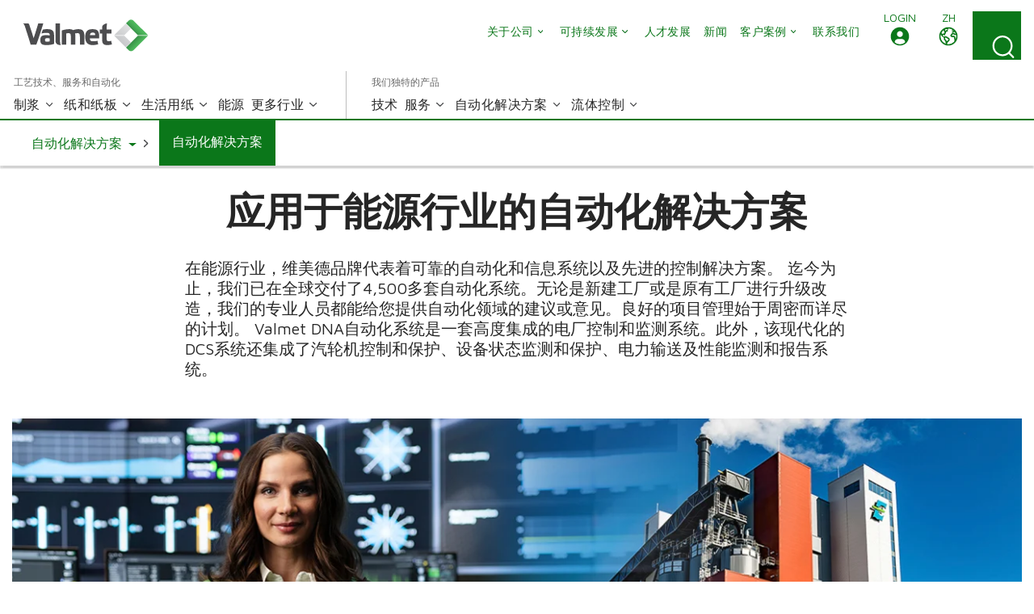

--- FILE ---
content_type: text/html; charset=utf-8
request_url: https://www.valmet.com/zh/automation/solutions-for-energy/
body_size: 13936
content:

<!DOCTYPE html>
<html lang="zh" class=" no-js">
    <head>
        <meta charset="utf-8">
        <meta http-equiv="X-UA-Compatible" content="IE=edge">
        <meta name="viewport" content="width=device-width, initial-scale=1">
    
        <meta name="title" property="title" content="自动化解决方案" />
<meta property="og:title" content="自动化解决方案" />
<meta property="og:image" content="https://www.valmet.com/globalassets/media/media/social-media/valmet-forward-share.png" />
<meta property="og:type" content="article" />

        <title>自动化解决方案</title>
        
        

<link href="https://www.valmet.com/zh/automation/solutions-for-energy/" rel="canonical" /><link href="https://www.valmet.com/automation/energy/" hreflang="en" rel="alternate" />
<link href="https://www.valmet.com/kr/automation/energy/" hreflang="ko-KR" rel="alternate" />
<link href="https://www.valmet.com/ja/automation/automation-for-energy/" hreflang="ja" rel="alternate" />
<link href="https://www.valmet.com/zh/automation/solutions-for-energy/" hreflang="zh" rel="alternate" />
<link href="https://www.valmet.com/automation/energy/" hreflang="x-default" rel="alternate" />
   
        <link rel="icon" href="/img/favicon.ico" type="image/x-icon" />
    
        <link rel="preconnect" href="https://fonts.googleapis.com">
        <link rel="stylesheet" href="https://fonts.googleapis.com/css2?family=Maven+Pro:wght@300;400;500;600;700&display=swap" nonce="tTKMbfepw6deA8uRe5qY7YCS99aKtuUvybsQK2tojDA=">
        <link rel="stylesheet" href="//maxcdn.bootstrapcdn.com/font-awesome/4.7.0/css/font-awesome.min.css" nonce="tTKMbfepw6deA8uRe5qY7YCS99aKtuUvybsQK2tojDA=">

        <link rel="stylesheet" href="/dist/css/vendors/globalVendors.css?v=dc9adadb8c593360fad2901fd3a33549" nonce="tTKMbfepw6deA8uRe5qY7YCS99aKtuUvybsQK2tojDA=" />
        <link rel="stylesheet" href="/dist/css/global.css?v=6b3cdf14c0354f7e6f27428bb48dd5df" nonce="tTKMbfepw6deA8uRe5qY7YCS99aKtuUvybsQK2tojDA=" />

        
    
    




        <script>
            document.documentElement.classList.replace('no-js', 'js');
        </script>

        <script src="https://code.jquery.com/jquery-3.6.4.min.js"
                nonce="tTKMbfepw6deA8uRe5qY7YCS99aKtuUvybsQK2tojDA="
                integrity="sha256-oP6HI9z1XaZNBrJURtCoUT5SUnxFr8s3BzRl+cbzUq8="
                crossorigin="anonymous"></script>
        <script nonce="tTKMbfepw6deA8uRe5qY7YCS99aKtuUvybsQK2tojDA=">let CookieConsentVideosAccepted = true;</script>
    
        <script nonce="tTKMbfepw6deA8uRe5qY7YCS99aKtuUvybsQK2tojDA=">
!function(T,l,y){var S=T.location,k="script",D="instrumentationKey",C="ingestionendpoint",I="disableExceptionTracking",E="ai.device.",b="toLowerCase",w="crossOrigin",N="POST",e="appInsightsSDK",t=y.name||"appInsights";(y.name||T[e])&&(T[e]=t);var n=T[t]||function(d){var g=!1,f=!1,m={initialize:!0,queue:[],sv:"5",version:2,config:d};function v(e,t){var n={},a="Browser";return n[E+"id"]=a[b](),n[E+"type"]=a,n["ai.operation.name"]=S&&S.pathname||"_unknown_",n["ai.internal.sdkVersion"]="javascript:snippet_"+(m.sv||m.version),{time:function(){var e=new Date;function t(e){var t=""+e;return 1===t.length&&(t="0"+t),t}return e.getUTCFullYear()+"-"+t(1+e.getUTCMonth())+"-"+t(e.getUTCDate())+"T"+t(e.getUTCHours())+":"+t(e.getUTCMinutes())+":"+t(e.getUTCSeconds())+"."+((e.getUTCMilliseconds()/1e3).toFixed(3)+"").slice(2,5)+"Z"}(),iKey:e,name:"Microsoft.ApplicationInsights."+e.replace(/-/g,"")+"."+t,sampleRate:100,tags:n,data:{baseData:{ver:2}}}}var h=d.url||y.src;if(h){function a(e){var t,n,a,i,r,o,s,c,u,p,l;g=!0,m.queue=[],f||(f=!0,t=h,s=function(){var e={},t=d.connectionString;if(t)for(var n=t.split(";"),a=0;a<n.length;a++){var i=n[a].split("=");2===i.length&&(e[i[0][b]()]=i[1])}if(!e[C]){var r=e.endpointsuffix,o=r?e.location:null;e[C]="https://"+(o?o+".":"")+"dc."+(r||"services.visualstudio.com")}return e}(),c=s[D]||d[D]||"",u=s[C],p=u?u+"/v2/track":d.endpointUrl,(l=[]).push((n="SDK LOAD Failure: Failed to load Application Insights SDK script (See stack for details)",a=t,i=p,(o=(r=v(c,"Exception")).data).baseType="ExceptionData",o.baseData.exceptions=[{typeName:"SDKLoadFailed",message:n.replace(/\./g,"-"),hasFullStack:!1,stack:n+"\nSnippet failed to load ["+a+"] -- Telemetry is disabled\nHelp Link: https://go.microsoft.com/fwlink/?linkid=2128109\nHost: "+(S&&S.pathname||"_unknown_")+"\nEndpoint: "+i,parsedStack:[]}],r)),l.push(function(e,t,n,a){var i=v(c,"Message"),r=i.data;r.baseType="MessageData";var o=r.baseData;return o.message='AI (Internal): 99 message:"'+("SDK LOAD Failure: Failed to load Application Insights SDK script (See stack for details) ("+n+")").replace(/\"/g,"")+'"',o.properties={endpoint:a},i}(0,0,t,p)),function(e,t){if(JSON){var n=T.fetch;if(n&&!y.useXhr)n(t,{method:N,body:JSON.stringify(e),mode:"cors"});else if(XMLHttpRequest){var a=new XMLHttpRequest;a.open(N,t),a.setRequestHeader("Content-type","application/json"),a.send(JSON.stringify(e))}}}(l,p))}function i(e,t){f||setTimeout(function(){!t&&m.core||a()},500)}var e=function(){var n=l.createElement(k);n.src=h;var e=y[w];return!e&&""!==e||"undefined"==n[w]||(n[w]=e),n.onload=i,n.onerror=a,n.onreadystatechange=function(e,t){"loaded"!==n.readyState&&"complete"!==n.readyState||i(0,t)},n}();y.ld<0?l.getElementsByTagName("head")[0].appendChild(e):setTimeout(function(){l.getElementsByTagName(k)[0].parentNode.appendChild(e)},y.ld||0)}try{m.cookie=l.cookie}catch(p){}function t(e){for(;e.length;)!function(t){m[t]=function(){var e=arguments;g||m.queue.push(function(){m[t].apply(m,e)})}}(e.pop())}var n="track",r="TrackPage",o="TrackEvent";t([n+"Event",n+"PageView",n+"Exception",n+"Trace",n+"DependencyData",n+"Metric",n+"PageViewPerformance","start"+r,"stop"+r,"start"+o,"stop"+o,"addTelemetryInitializer","setAuthenticatedUserContext","clearAuthenticatedUserContext","flush"]),m.SeverityLevel={Verbose:0,Information:1,Warning:2,Error:3,Critical:4};var s=(d.extensionConfig||{}).ApplicationInsightsAnalytics||{};if(!0!==d[I]&&!0!==s[I]){var c="onerror";t(["_"+c]);var u=T[c];T[c]=function(e,t,n,a,i){var r=u&&u(e,t,n,a,i);return!0!==r&&m["_"+c]({message:e,url:t,lineNumber:n,columnNumber:a,error:i}),r},d.autoExceptionInstrumented=!0}return m}(y.cfg);function a(){y.onInit&&y.onInit(n)}(T[t]=n).queue&&0===n.queue.length?(n.queue.push(a),n.trackPageView({})):a()}(window,document,{src: "https://js.monitor.azure.com/scripts/b/ai.2.gbl.min.js", crossOrigin: "anonymous", cfg: {instrumentationKey: '2e179f35-c5ea-4d3f-8424-85b7140e7786', disableCookiesUsage: false }});
</script>

    
        <!-- Google Tag Manager -->
<script nonce="tTKMbfepw6deA8uRe5qY7YCS99aKtuUvybsQK2tojDA=" >(function(w,d,s,l,i){w[l]=w[l]||[];w[l].push(

{'gtm.start': new Date().getTime(),event:'gtm.js'}
);var f=d.getElementsByTagName(s)[0],
j=d.createElement(s),dl=l!='dataLayer'?'&l='+l:'';j.async=true;j.src=
'https://www.googletagmanager.com/gtm.js?id='+i+dl;f.parentNode.insertBefore(j,f);
})(window,document,'script','dataLayer','GTM-NPDVSH');</script>
<!-- End Google Tag Manager -->
<script nonce="tTKMbfepw6deA8uRe5qY7YCS99aKtuUvybsQK2tojDA="  type="text/javascript" async src="https://bot.leadoo.com/bot/dynamic.js?company=R4l9ZUS"></script>

        
    </head>
    <body id="top" class="industrymainpage">
        <!-- Google Tag Manager (noscript) -->
<noscript><iframe src="https://www.googletagmanager.com/ns.html?id=GTM-NPDVSH"
height="0" width="0" style="display:none;visibility:hidden"></iframe></noscript>
<!-- End Google Tag Manager (noscript) -->

        
    
        



<div class="page-wrapper">
    






<div id="header" class="container collapse">
    <div class="top-row">
        <div class="header-logo">

<a href="/zh/" title="Valmet - Forward">
    <img src="/globalassets/_homepageblocks/valmet_logo.svg" width="180" height="49" alt="Valmet - Forward" class="img-responsive-cover lazyload"
         data-src="/globalassets/_homepageblocks/valmet_logo.svg" data-fallback="/globalassets/_homepageblocks/valmet_logo.svg" svg />
</a>        </div>
        <div id="tools">
                <div class="login">
                    <div id="login" class="btn-group knock">
                        <a class="btn" href="/zh/login-portals/" role="button" tabindex="1">
                            <span class="local-site">
                                <span class="local-website-label">Login</span>
                                <img alt="icon-login" class="icon-login" src="/img/header/login.svg">
                            </span>
                        </a>
                    </div>
                </div>
            <div class="lang">
                <div id="lang-sel" class="btn-group knock">
                    <a class="btn lang dropdown-toggle" aria-expanded="false" id="langDropdown" role="button"
                       tabindex="1">
                        <img alt="icon-close" class="icon-close" src="/img/header/close-outline-green.svg">
                        <span class="local-site">
                            <span class="local-website-label">zh</span>
                            <img alt="icon-globe" class="icon-globe" src="/img/header/earth-outline.svg">
                        </span>
                    </a>
                    <ul id="langDropDownUL" class="dropdown-menu dropdown-menu-right" role="menu" aria-labelledby="langDropdown">
                            <li class="headerLanguage" role="menuitem"><a href="/automation/energy/" tabindex="2">Global - English</a></li>
                            <li class="headerLanguage" role="menuitem"><a href="/fi/" tabindex="2">Suomi - Finnish</a></li>
                            <li class="headerLanguage" role="menuitem"><a href="/fr/" tabindex="2">Fran&#xE7;ais - French</a></li>
                            <li class="headerLanguage" role="menuitem"><a href="/de/" tabindex="2">Deutsch - German</a></li>
                            <li class="headerLanguage" role="menuitem"><a href="/ja/automation/automation-for-energy/" tabindex="2">&#x65E5;&#x672C;&#x8A9E; - Japanese</a></li>
                            <li class="headerLanguage" role="menuitem"><a href="/kr/automation/energy/" tabindex="2">&#xD55C;&#xAD6D;&#xC5B4;(&#xB300;&#xD55C;&#xBBFC;&#xAD6D;) - Korean</a></li>
                            <li class="headerLanguage" role="menuitem"><a href="/pl/" tabindex="2">Polski - Polish</a></li>
                            <li class="headerLanguage" role="menuitem"><a href="/pt/" tabindex="2">Portugu&#xEA;s - Portuguese</a></li>
                            <li class="headerLanguage" role="menuitem"><a href="/es/" tabindex="2">Espa&#xF1;ol - Spanish</a></li>
                            <li class="headerLanguage" role="menuitem"><a href="/sv/" tabindex="2">Svenska - Swedish</a></li>
                            <li class="headerLanguage" role="menuitem"><a href="/th-TH/" tabindex="2">&#xE44;&#xE17;&#xE22; - Thai</a></li>
                    </ul>
                </div>
            </div>
            <div class="search">
                <form action="/zh/search/" method="get">
                    <button tabindex="4" id="search-button" class="btn search-button collapsed"
                            data-bs-toggle="collapse" data-bs-target="#search-input" data-toggle="collapse"
                            data-target="#search-input" aria-controls="search-input" aria-label="Search">
                        <img alt="search-icon" class="search-icon desktop" src="/img/header/icons-search.svg">
                        <img alt="search-icon" class="search-icon mobile" src="/img/header/icon_search_green.svg">
                        <img alt="close-icon" class="close-icon" src="/img/header/close-outline-white.svg">
                    </button>
                    <div id="search-input" class="input-group collapse no-padding">
                        <div class="input-wrapper">
                            <button tabindex="3" type="submit" class="search-submit" aria-label="Search submit">
                                <img src="/img/header/icon_search_black_desktop.png">
                            </button>
                            <input tabindex="3" type="text" class="form-control" name="q" autocomplete="off" placeholder="在">
                        </div>
                    </div>
                </form>
            </div>
            <button tabindex="5" type="button" class="navbar-toggle collapsed" data-bs-toggle="collapse" data-bs-target="#header" data-toggle="collapse" data-target="#header" aria-expanded="false" aria-controls="navbar">
                <img alt="open-icon" class="open-icon" src="/img/header/icons-navi.svg">
                <img alt="close-icon" class="close-icon" src="/img/header/close-outline-green.svg">
                <span class="sr-only"></span>
            </button>
        </div>
        <div class="navi">
            <nav class="navbar navbar-default navbar-static-top">
                <div class="navbar-collapse collapse">
                    <div id="topnav" class="flex-container">

                            <div class="tertiary-nav">
                                    <div class="nav navbar-nav tertiary">
                                            <a class="nav-item company-heading" href="#">
                                                <span>Company</span>
                                                <div class="caret">
                                                    <img class="navigation__icon" src="/img/header/Vector_mega_dropdown.svg" alt="" />
                                                </div>
                                            </a>
                                            <div class="collapse menu-section company-section">
        <a class="nav-item lvl-1  has-children" href="/zh/about-us/"  >
            <span>&#x5173;&#x4E8E;&#x516C;&#x53F8;</span>

                <span class="caret">
                    <img class="navigation__icon" src="/img/header/Vector_mega_dropdown.svg" alt="">
                </span>
        </a>
                    <div class="collapse menu-section">
                        
        <a class="nav-item lvl-1 menu-section__heading  has-children" href="/zh/about-us/"  >
            <span>&#x5173;&#x4E8E;&#x516C;&#x53F8;</span>

        </a>

                        <div class="menu-section__sub-section">
                                <div class="menu-section__sub-section__column">
        <a class="nav-item lvl-2 menu-section__sub-heading  has-children" href="/zh/about-us/"  >
            <span>&#x5173;&#x4E8E;&#x6211;&#x4EEC;</span>

                <span class="caret">
                    <img class="navigation__icon" src="/img/header/Vector_mega_dropdown.svg" alt="">
                </span>
        </a>
                                        <div class="menu-section__sub-items collapse">
        <a class="nav-item lvl-3 " href="/zh/about-us/about/code-of-conduct/"   data-mob-id="61073">
            <span>&#x884C;&#x4E3A;&#x51C6;&#x5219;</span>

        </a>
                                        </div>
                                </div> 
                                <div class="menu-section__sub-section__column">
                                </div> 
                                <div class="menu-section__sub-section__column">
                                </div> 
                                <div class="menu-section__sub-section__column">
                                </div> 
                        </div>
                    </div>
        <a class="nav-item lvl-1  has-children" href="/zh/sustainability/"  >
            <span>&#x53EF;&#x6301;&#x7EED;&#x53D1;&#x5C55;</span>

                <span class="caret">
                    <img class="navigation__icon" src="/img/header/Vector_mega_dropdown.svg" alt="">
                </span>
        </a>
                    <div class="collapse menu-section">
                        
        <a class="nav-item lvl-1 menu-section__heading  has-children" href="/zh/sustainability/"  >
            <span>&#x53EF;&#x6301;&#x7EED;&#x53D1;&#x5C55;</span>

        </a>

                        <div class="menu-section__sub-section">
                                <div class="menu-section__sub-section__column">
        <a class="nav-item lvl-2 menu-section__sub-heading " href="/zh/sustainability/sustainability-at-valmet/"  >
            <span>&#x7EF4;&#x7F8E;&#x5FB7;&#x53EF;&#x6301;&#x7EED;&#x53D1;&#x5C55;</span>

        </a>
                                        <div class="menu-section__sub-items collapse">
                                        </div>
                                </div> 
                                <div class="menu-section__sub-section__column">
        <a class="nav-item lvl-2 menu-section__sub-heading " href="/zh/sustainability/circular-economy/"  >
            <span>Circular economy</span>

        </a>
                                        <div class="menu-section__sub-items collapse">
                                        </div>
                                </div> 
                                <div class="menu-section__sub-section__column">
        <a class="nav-item lvl-2 menu-section__sub-heading " href="/zh/sustainability/climate-program/"  >
            <span>&#x6C14;&#x5019;&#x89C4;&#x5212;</span>

        </a>
                                        <div class="menu-section__sub-items collapse">
                                        </div>
                                </div> 
                                <div class="menu-section__sub-section__column">
                                </div> 
                        </div>
                    </div>
        <a class="nav-item lvl-1 " href="/zh/careers/"  >
            <span>&#x4EBA;&#x624D;&#x53D1;&#x5C55;</span>

        </a>
        <a class="nav-item lvl-1 " href="/zh/media/news/"  >
            <span>&#x65B0;&#x95FB;</span>

        </a>
        <a class="nav-item lvl-1  has-children" href="/zh/insights/"  >
            <span>&#x5BA2;&#x6237;&#x6848;&#x4F8B;</span>

                <span class="caret">
                    <img class="navigation__icon" src="/img/header/Vector_mega_dropdown.svg" alt="">
                </span>
        </a>
                    <div class="collapse menu-section">
                        
        <a class="nav-item lvl-1 menu-section__heading  has-children" href="/zh/insights/"  >
            <span>&#x5BA2;&#x6237;&#x6848;&#x4F8B;</span>

        </a>

                        <div class="menu-section__sub-section">
                                <div class="menu-section__sub-section__column">
        <a class="nav-item lvl-2 menu-section__sub-heading  has-children" href="/zh/insights/articles/"  >
            <span>&#x53C2;&#x8003;&#x6587;&#x732E;&#x548C;&#x6587;&#x7AE0;</span>

                <span class="caret">
                    <img class="navigation__icon" src="/img/header/Vector_mega_dropdown.svg" alt="">
                </span>
        </a>
                                        <div class="menu-section__sub-items collapse">
        <a class="nav-item lvl-3 " href="/zh/insights/articles/pulp-and-fiber/"   data-mob-id="25344">
            <span>&#x5236;&#x6D46;&#x548C;&#x7EA4;&#x7EF4;</span>

        </a>
        <a class="nav-item lvl-3 " href="/zh/insights/articles/board-and-paper/"   data-mob-id="25514">
            <span>&#x7EB8;&#x548C;&#x7EB8;&#x677F;&#x6587;&#x7AE0;</span>

        </a>
        <a class="nav-item lvl-3 " href="/zh/insights/articles/tissue/"   data-mob-id="25583">
            <span>&#x751F;&#x6D3B;&#x7528;&#x7EB8;&#x6587;&#x7AE0;</span>

        </a>
                                                            <button type="button" class="menu-section__sub-items__more">
                                                                <span>更多</span>
                                                                <div class="caret">
                                                                    <img class="navigation__icon" src="/img/header/Vector_mega_dropdown.svg" alt="" />
                                                                </div>
                                                            </button>
        <a class="nav-item lvl-3 visible-mobile " href="/zh/insights/articles/energy/"   data-mob-id="25650">
            <span>&#x80FD;&#x6E90;&#x6587;&#x7AE0;</span>

        </a>
        <a class="nav-item lvl-3 visible-mobile " href="/zh/insights/articles/?topic=services"   data-mob-id="25716">
            <span>&#x670D;&#x52A1;&#x6587;&#x7AE0;</span>

        </a>
        <a class="nav-item lvl-3 visible-mobile " href="/zh/insights/articles/automation/"   data-mob-id="25815">
            <span>&#x81EA;&#x52A8;&#x5316;&#x6587;&#x7AE0;</span>

        </a>
        <a class="nav-item lvl-3 visible-mobile " href="/zh/insights/articles/Fabrics/"   data-mob-id="26002">
            <span>&#x7EC7;&#x7269;</span>

        </a>
        <a class="nav-item lvl-3 visible-mobile " href="/zh/insights/articles/sustainability/"   data-mob-id="26003">
            <span>&#x53EF;&#x6301;&#x7EED;&#x53D1;&#x5C55;&#x6587;&#x7AE0;</span>

        </a>
        <a class="nav-item lvl-3 visible-mobile " href="/zh/insights/articles/experts-voice/"   data-mob-id="26795">
            <span>&#x4E13;&#x5BB6;&#x4E4B;&#x58F0;</span>

        </a>
                                        </div>
                                </div> 
                                <div class="menu-section__sub-section__column">
        <a class="nav-item lvl-2 menu-section__sub-heading " href="/zh/insights/"  >
            <span>&#x5BA2;&#x6237;&#x6742;&#x5FD7;</span>

        </a>
                                        <div class="menu-section__sub-items collapse">
                                        </div>
                                </div> 
                                <div class="menu-section__sub-section__column">
                                </div> 
                                <div class="menu-section__sub-section__column">
                                </div> 
                        </div>
                    </div>
                                            </div>
                                    </div>

                                    <div class="nav navbar-nav header-links">
                                            <a class="nav-item" href="/zh/contact-us/china-cn/"><span>&#x8054;&#x7CFB;&#x6211;&#x4EEC;</span></a>
                                    </div>
                            </div>
                    </div>
                </div>
            </nav>
        </div>
    </div>
    <div class="bottom-row">
        <div class="navi">
            <nav class="navbar navbar-default navbar-static-top">
                <div class="navbar-collapse collapse">
                    <div class="flex-container">
                                <div class="primary-nav">
                                    <div class="heading"> &#x5DE5;&#x827A;&#x6280;&#x672F;&#x3001;&#x670D;&#x52A1;&#x548C;&#x81EA;&#x52A8;&#x5316;</div>
                                    <div class="nav navbar-nav primary">
        <a class="nav-item lvl-1  has-children" href="/zh/pulp/"  >
            <span>&#x5236;&#x6D46;</span>

                <span class="caret">
                    <img class="navigation__icon" src="/img/header/Vector_mega_dropdown.svg" alt="">
                </span>
        </a>
                    <div class="collapse menu-section">
                        
        <a class="nav-item lvl-1 menu-section__heading  has-children" href="/zh/pulp/"  >
            <span>&#x5236;&#x6D46;</span>

        </a>

                        <div class="menu-section__sub-section">
                                <div class="menu-section__sub-section__column">
        <a class="nav-item lvl-2 menu-section__sub-heading " href="/zh/pulp/services-for-pulp/"  >
            <span>&#x4E3A;&#x5236;&#x6D46;&#x63D0;&#x4F9B;&#x670D;&#x52A1;</span>

        </a>
                                        <div class="menu-section__sub-items collapse">
                                        </div>
                                </div> 
                                <div class="menu-section__sub-section__column">
        <a class="nav-item lvl-2 menu-section__sub-heading " href="/zh/automation/pulp/"  >
            <span>&#x81EA;&#x52A8;&#x5316;&#x89E3;&#x51B3;&#x65B9;&#x6848;</span>

        </a>
                                        <div class="menu-section__sub-items collapse">
                                        </div>
                                </div> 
                                <div class="menu-section__sub-section__column">
        <a class="nav-item lvl-2 menu-section__sub-heading  has-children" href="/zh/pulp/fiber-technology-center/"  >
            <span>Fiber Technology Center</span>

                <span class="caret">
                    <img class="navigation__icon" src="/img/header/Vector_mega_dropdown.svg" alt="">
                </span>
        </a>
                                        <div class="menu-section__sub-items collapse">
        <a class="nav-item lvl-3 " href="/zh/pulp/fiber-technology-center/fiber-processing/"   data-mob-id="47452">
            <span>Fiber processing</span>

        </a>
        <a class="nav-item lvl-3 " href="/zh/pulp/fiber-technology-center/project-examples/"   data-mob-id="47455">
            <span>Project examples</span>

        </a>
                                        </div>
                                </div> 
                                <div class="menu-section__sub-section__column">
                                </div> 
                        </div>
                    </div>
        <a class="nav-item lvl-1  has-children" href="/zh/board-and-paper/"  >
            <span>&#x7EB8;&#x548C;&#x7EB8;&#x677F;</span>

                <span class="caret">
                    <img class="navigation__icon" src="/img/header/Vector_mega_dropdown.svg" alt="">
                </span>
        </a>
                    <div class="collapse menu-section">
                        
        <a class="nav-item lvl-1 menu-section__heading  has-children" href="/zh/board-and-paper/"  >
            <span>&#x7EB8;&#x548C;&#x7EB8;&#x677F;</span>

        </a>

                        <div class="menu-section__sub-section">
                                <div class="menu-section__sub-section__column">
        <a class="nav-item lvl-2 menu-section__sub-heading " href="/zh/board-and-paper/recycled-fiber/"  >
            <span>&#x56DE;&#x6536;&#x7EA4;&#x7EF4;</span>

        </a>
                                        <div class="menu-section__sub-items collapse">
                                        </div>
        <a class="nav-item lvl-2 menu-section__sub-heading " href="/zh/board-and-paper/sustainable-board-and-paper-production/"  >
            <span>Sustainable board and paper production</span>

        </a>
                                        <div class="menu-section__sub-items collapse">
                                        </div>
                                </div> 
                                <div class="menu-section__sub-section__column">
        <a class="nav-item lvl-2 menu-section__sub-heading " href="/zh/board-and-paper/board-and-paper-machines/"  >
            <span>&#x7EB8;&#x548C;&#x677F;&#x7EB8;&#x673A;</span>

        </a>
                                        <div class="menu-section__sub-items collapse">
                                        </div>
                                </div> 
                                <div class="menu-section__sub-section__column">
        <a class="nav-item lvl-2 menu-section__sub-heading  has-children" href="/zh/board-and-paper/services-for-board-and-paper/"  >
            <span>&#x4E3A;&#x7EB8;&#x548C;&#x7EB8;&#x677F;&#x751F;&#x4EA7;&#x7EBF;&#x63D0;&#x4F9B;&#x670D;&#x52A1;</span>

                <span class="caret">
                    <img class="navigation__icon" src="/img/header/Vector_mega_dropdown.svg" alt="">
                </span>
        </a>
                                        <div class="menu-section__sub-items collapse">
        <a class="nav-item lvl-3 " href="/zh/board-and-paper/services-for-board-and-paper/_74_00_61_22_84_36_75_04_31/"   data-mob-id="7601">
            <span>&#x5DE5;&#x4E1A;&#x4E92;&#x8054;&#x7F51;&#x89E3;&#x51B3;&#x65B9;&#x6848;</span>

        </a>
                                        </div>
                                </div> 
                                <div class="menu-section__sub-section__column">
        <a class="nav-item lvl-2 menu-section__sub-heading " href="/zh/board-and-paper/board-and-paper-news-and-stories/"  >
            <span>&#x7EB8;&#x548C;&#x7EB8;&#x677F;&#x65B0;&#x95FB;&#x53CA;&#x6210;&#x529F;&#x6848;&#x4F8B;</span>

        </a>
                                        <div class="menu-section__sub-items collapse">
                                        </div>
                                </div> 
                        </div>
                    </div>
        <a class="nav-item lvl-1  has-children" href="/zh/tissue/"  >
            <span>&#x751F;&#x6D3B;&#x7528;&#x7EB8;</span>

                <span class="caret">
                    <img class="navigation__icon" src="/img/header/Vector_mega_dropdown.svg" alt="">
                </span>
        </a>
                    <div class="collapse menu-section">
                        
        <a class="nav-item lvl-1 menu-section__heading  has-children" href="/zh/tissue/"  >
            <span>&#x751F;&#x6D3B;&#x7528;&#x7EB8;</span>

        </a>

                        <div class="menu-section__sub-section">
                                <div class="menu-section__sub-section__column">
        <a class="nav-item lvl-2 menu-section__sub-heading  has-children" href="/zh/tissue/tissue-converting/"  >
            <span>&#x751F;&#x6D3B;&#x7528;&#x7EB8;&#x540E;&#x52A0;&#x5DE5;&#x7684;&#x5DE5;&#x827A;&#x6280;&#x672F;&#x548C;&#x670D;&#x52A1;</span>

                <span class="caret">
                    <img class="navigation__icon" src="/img/header/Vector_mega_dropdown.svg" alt="">
                </span>
        </a>
                                        <div class="menu-section__sub-items collapse">
        <a class="nav-item lvl-3 " href="/zh/tissue/tissue-converting/converting-lines-for-tissue-rolls/"   data-mob-id="118848">
            <span>&#x5377;&#x7C7B;&#x4EA7;&#x54C1;&#x540E;&#x52A0;&#x5DE5;&#x89E3;&#x51B3;&#x65B9;&#x6848;</span>

        </a>
        <a class="nav-item lvl-3 " href="/zh/tissue/tissue-converting/converting-lines-for-folded-tissue/"   data-mob-id="118906">
            <span>&#x6298;&#x53E0;&#x7C7B;&#x4EA7;&#x54C1;&#x751F;&#x4EA7;&#x7EBF;</span>

        </a>
        <a class="nav-item lvl-3 " href="/zh/tissue/tissue-converting/tissue-packaging-lines/"   data-mob-id="119556">
            <span>&#x751F;&#x6D3B;&#x7528;&#x7EB8;&#x5305;&#x88C5;&#x751F;&#x4EA7;&#x7EBF;</span>

        </a>
                                                            <button type="button" class="menu-section__sub-items__more">
                                                                <span>更多</span>
                                                                <div class="caret">
                                                                    <img class="navigation__icon" src="/img/header/Vector_mega_dropdown.svg" alt="" />
                                                                </div>
                                                            </button>
        <a class="nav-item lvl-3 visible-mobile " href="/zh/tissue/tissue-converting/digital-solutions/"   data-mob-id="118978">
            <span>&#x6570;&#x5B57;&#x5316;&#x89E3;&#x51B3;&#x65B9;&#x6848;</span>

        </a>
        <a class="nav-item lvl-3 visible-mobile " href="/zh/tissue/tissue-converting/customer-product-development/"   data-mob-id="118917">
            <span>&#x5BA2;&#x6237;&#x4EA7;&#x54C1;&#x5F00;&#x53D1;</span>

        </a>
        <a class="nav-item lvl-3 visible-mobile " href="/zh/tissue/tissue-converting/services/"   data-mob-id="118983">
            <span>&#x5BA2;&#x6237;&#x670D;&#x52A1;</span>

        </a>
                                        </div>
                                </div> 
                                <div class="menu-section__sub-section__column">
        <a class="nav-item lvl-2 menu-section__sub-heading " href="/zh/tissue/sustainable-tissue-production/"  >
            <span>&#x751F;&#x6D3B;&#x7528;&#x7EB8;&#x7684;&#x53EF;&#x6301;&#x7EED;&#x751F;&#x4EA7;</span>

        </a>
                                        <div class="menu-section__sub-items collapse">
                                        </div>
                                </div> 
                                <div class="menu-section__sub-section__column">
                                </div> 
                                <div class="menu-section__sub-section__column">
                                </div> 
                        </div>
                    </div>
        <a class="nav-item lvl-1 " href="/zh/energy/"  >
            <span>&#x80FD;&#x6E90;</span>

        </a>
        <a class="nav-item lvl-1  has-children" href="/zh/more-industries/"  >
            <span>&#x66F4;&#x591A;&#x884C;&#x4E1A;</span>

                <span class="caret">
                    <img class="navigation__icon" src="/img/header/Vector_mega_dropdown.svg" alt="">
                </span>
        </a>
                    <div class="collapse menu-section">
                        
        <a class="nav-item lvl-1 menu-section__heading  has-children" href="/zh/more-industries/"  >
            <span>&#x66F4;&#x591A;&#x884C;&#x4E1A;</span>

        </a>

                        <div class="menu-section__sub-section">
                                <div class="menu-section__sub-section__column">
        <a class="nav-item lvl-2 menu-section__sub-heading " href="/zh/more-industries/laundry-industry/"  >
            <span>&#x7EF4;&#x7F8E;&#x5FB7;&#x6D17;&#x8863;&#x623F;&#x4EA7;&#x54C1;</span>

        </a>
                                        <div class="menu-section__sub-items collapse">
                                        </div>
                                </div> 
                                <div class="menu-section__sub-section__column">
        <a class="nav-item lvl-2 menu-section__sub-heading " href="/zh/more-industries/wastewater/"  >
            <span>&#x6C61;&#x6C34;&#x5904;&#x7406;</span>

        </a>
                                        <div class="menu-section__sub-items collapse">
                                        </div>
                                </div> 
                                <div class="menu-section__sub-section__column">
                                </div> 
                                <div class="menu-section__sub-section__column">
                                </div> 
                        </div>
                    </div>
                                    </div>
                                </div>
                                <div class="spacer"></div>
                                <div class="secondary-nav">
                                    <div class="heading"> &#x6211;&#x4EEC;&#x72EC;&#x7279;&#x7684;&#x4EA7;&#x54C1;</div>
                                    <div class="nav navbar-nav secondary">
        <a class="nav-item lvl-1 " href="//www.valmet.com/technologies/"  >
            <span>&#x6280;&#x672F;</span>

        </a>
        <a class="nav-item lvl-1  has-children" href="/zh/services/"  >
            <span>&#x670D;&#x52A1;</span>

                <span class="caret">
                    <img class="navigation__icon" src="/img/header/Vector_mega_dropdown.svg" alt="">
                </span>
        </a>
                    <div class="collapse menu-section">
                        
        <a class="nav-item lvl-1 menu-section__heading  has-children" href="/zh/services/"  >
            <span>&#x670D;&#x52A1;</span>

        </a>

                        <div class="menu-section__sub-section">
                                <div class="menu-section__sub-section__column">
        <a class="nav-item lvl-2 menu-section__sub-heading  has-children" href="/zh/services/service-centers/"  >
            <span>&#x670D;&#x52A1;&#x4E2D;&#x5FC3;</span>

                <span class="caret">
                    <img class="navigation__icon" src="/img/header/Vector_mega_dropdown.svg" alt="">
                </span>
        </a>
                                        <div class="menu-section__sub-items collapse">
        <a class="nav-item lvl-3 " href="/zh/services/service-centers/china/"   data-mob-id="62158">
            <span>&#x4E2D;&#x56FD;</span>

        </a>
        <a class="nav-item lvl-3 " href="/zh/services/service-centers/india/"   data-mob-id="62166">
            <span>India</span>

        </a>
        <a class="nav-item lvl-3 " href="/zh/services/service-centers/indonesia/"   data-mob-id="62167">
            <span>Indonesia</span>

        </a>
                                                            <button type="button" class="menu-section__sub-items__more">
                                                                <span>更多</span>
                                                                <div class="caret">
                                                                    <img class="navigation__icon" src="/img/header/Vector_mega_dropdown.svg" alt="" />
                                                                </div>
                                                            </button>
        <a class="nav-item lvl-3 visible-mobile " href="/zh/services/service-centers/north-america/"   data-mob-id="62168">
            <span>North America</span>

        </a>
        <a class="nav-item lvl-3 visible-mobile " href="//www.valmet.com/service/service-centers/thailand/"   data-mob-id="62171">
            <span>Thailand</span>

        </a>
        <a class="nav-item lvl-3 visible-mobile " href="/zh/services/service-centers/spain/"   data-mob-id="62172">
            <span>Spain</span>

        </a>
                                        </div>
                                </div> 
                                <div class="menu-section__sub-section__column">
                                </div> 
                                <div class="menu-section__sub-section__column">
                                </div> 
                                <div class="menu-section__sub-section__column">
                                </div> 
                        </div>
                    </div>
        <a class="nav-item lvl-1  has-children" href="/zh/automation/"  >
            <span>&#x81EA;&#x52A8;&#x5316;&#x89E3;&#x51B3;&#x65B9;&#x6848;</span>

                <span class="caret">
                    <img class="navigation__icon" src="/img/header/Vector_mega_dropdown.svg" alt="">
                </span>
        </a>
                    <div class="collapse menu-section">
                        
        <a class="nav-item lvl-1 menu-section__heading  has-children" href="/zh/automation/"  >
            <span>&#x81EA;&#x52A8;&#x5316;&#x89E3;&#x51B3;&#x65B9;&#x6848;</span>

        </a>

                        <div class="menu-section__sub-section">
                                <div class="menu-section__sub-section__column">
        <a class="nav-item lvl-2 menu-section__sub-heading  has-children" href="/zh/automation/control-systems/"  >
            <span>&#x5206;&#x5E03;&#x5F0F;&#x63A7;&#x5236;&#x7CFB;&#x7EDF;</span>

                <span class="caret">
                    <img class="navigation__icon" src="/img/header/Vector_mega_dropdown.svg" alt="">
                </span>
        </a>
                                        <div class="menu-section__sub-items collapse">
        <a class="nav-item lvl-3 " href="/zh/automation/control-systems/dna/"   data-mob-id="1051">
            <span>&#x5206;&#x5E03;&#x5F0F;&#x63A7;&#x5236;&#x7CFB;&#x7EDF;</span>

        </a>
        <a class="nav-item lvl-3 " href="/zh/automation/control-systems/dnae/"   data-mob-id="127916">
            <span>Valmet DNAe</span>

        </a>
                                        </div>
        <a class="nav-item lvl-2 menu-section__sub-heading " href="/zh/automation/applications/"  >
            <span>&#x5E94;&#x7528;&#x7A0B;&#x5E8F;</span>

        </a>
                                        <div class="menu-section__sub-items collapse">
                                        </div>
                                </div> 
                                <div class="menu-section__sub-section__column">
        <a class="nav-item lvl-2 menu-section__sub-heading  has-children" href="/zh/automation/analyzers-measurements/"  >
            <span>&#x5206;&#x6790;&#x4EEA;&#x548C;&#x6D4B;&#x91CF;</span>

                <span class="caret">
                    <img class="navigation__icon" src="/img/header/Vector_mega_dropdown.svg" alt="">
                </span>
        </a>
                                        <div class="menu-section__sub-items collapse">
        <a class="nav-item lvl-3 " href="/zh/automation/analyzers-measurements/analyzers/"   data-mob-id="1105">
            <span>&#x5206;&#x6790;&#x4EEA;</span>

        </a>
        <a class="nav-item lvl-3 " href="/zh/automation/analyzers-measurements/boiler-diagnostics-systems/"   data-mob-id="1145">
            <span>Boiler diagnostics systems</span>

        </a>
                                        </div>
        <a class="nav-item lvl-2 menu-section__sub-heading  has-children" href="/zh/automation/quality-management/"  >
            <span>&#x8D28;&#x91CF;&#x7BA1;&#x7406;</span>

                <span class="caret">
                    <img class="navigation__icon" src="/img/header/Vector_mega_dropdown.svg" alt="">
                </span>
        </a>
                                        <div class="menu-section__sub-items collapse">
        <a class="nav-item lvl-3 " href="/zh/automation/quality-management/profilers/"   data-mob-id="1206">
            <span>&#x6A2A;&#x5E45;&#x6267;&#x884C;&#x5668;</span>

        </a>
        <a class="nav-item lvl-3 " href="/zh/automation/quality-management/machine-vision/"   data-mob-id="1213">
            <span>&#x89C6;&#x50CF;&#x7CFB;&#x7EDF;</span>

        </a>
                                        </div>
                                </div> 
                                <div class="menu-section__sub-section__column">
        <a class="nav-item lvl-2 menu-section__sub-heading  has-children" href="/zh/automation/industrial-internet/"  >
            <span>&#x5DE5;&#x4E1A;&#x4E92;&#x8054;&#x7F51;</span>

                <span class="caret">
                    <img class="navigation__icon" src="/img/header/Vector_mega_dropdown.svg" alt="">
                </span>
        </a>
                                        <div class="menu-section__sub-items collapse">
        <a class="nav-item lvl-3 " href="/zh/automation/industrial-internet/valmet-performance-centers/"   data-mob-id="1218">
            <span>&#x7EF4;&#x7F8E;&#x5FB7;&#x5927;&#x6570;&#x636E;&#x8FD0;&#x884C;&#x4E2D;&#x5FC3;</span>

        </a>
                                        </div>
                                </div> 
                                <div class="menu-section__sub-section__column">
        <a class="nav-item lvl-2 menu-section__sub-heading " href="/zh/automation/services/"  >
            <span>&#x81EA;&#x52A8;&#x5316;&#x670D;&#x52A1;</span>

        </a>
                                        <div class="menu-section__sub-items collapse">
                                        </div>
                                </div> 
                        </div>
                    </div>
        <a class="nav-item lvl-1  has-children" href="//www.valmet.com/flowcontrol/"  >
            <span>&#x6D41;&#x4F53;&#x63A7;&#x5236;</span>

                <span class="caret">
                    <img class="navigation__icon" src="/img/header/Vector_mega_dropdown.svg" alt="">
                </span>
        </a>
                    <div class="collapse menu-section">
                        
        <a class="nav-item lvl-1 menu-section__heading  has-children" href="//www.valmet.com/flowcontrol/"  >
            <span>&#x6D41;&#x4F53;&#x63A7;&#x5236;</span>

        </a>

                        <div class="menu-section__sub-section">
                                <div class="menu-section__sub-section__column">
        <a class="nav-item lvl-2 menu-section__sub-heading  has-children" href="//www.valmet.com/flowcontrol/valves-services/"  >
            <span>&#x9600;&#x95E8;&#x670D;&#x52A1;</span>

                <span class="caret">
                    <img class="navigation__icon" src="/img/header/Vector_mega_dropdown.svg" alt="">
                </span>
        </a>
                                        <div class="menu-section__sub-items collapse">
        <a class="nav-item lvl-3 " href="//www.valmet.com/flowcontrol/valves-services/valve-performance-management/"   data-mob-id="81047">
            <span>Expertune ValveTriage&#x670D;&#x52A1;</span>

        </a>
        <a class="nav-item lvl-3 " href="//www.valmet.com/flowcontrol/valves-services/valve-repairs-and-maintenance/"   data-mob-id="81038">
            <span>&#x9600;&#x95E8;&#x7EF4;&#x4FEE;&#x548C;&#x7EF4;&#x62A4;</span>

        </a>
        <a class="nav-item lvl-3 " href="//www.valmet.com/flowcontrol/valves-services/maintenance-planning-and-lifecycle-services/"   data-mob-id="81039">
            <span>&#x7EF4;&#x62A4;&#x8BA1;&#x5212;&#x548C;&#x5BFF;&#x547D;&#x5468;&#x671F;&#x670D;&#x52A1;</span>

        </a>
                                        </div>
                                </div> 
                                <div class="menu-section__sub-section__column">
                                </div> 
                                <div class="menu-section__sub-section__column">
                                </div> 
                                <div class="menu-section__sub-section__column">
                                </div> 
                        </div>
                    </div>
                                    </div>
                                </div>
                                <div class="spacer last"></div>
                    </div>
                </div>
            </nav>
        </div>
    </div>
</div>




    <div class="container-lg breadcrumb-shadow">
        <nav class="breadcrumb-nav" aria-label="breadcrumb">
            <ol class="breadcrumb container-lg">
                    <li class="breadcrumb-item">
                        <div class="dropdown ">
                                <a class="dropdown-toggle" role="button" id="dropdownMenuLink-0" data-bs-toggle="dropdown" aria-expanded="false"><span class="breadcrumb-title">&#x81EA;&#x52A8;&#x5316;&#x89E3;&#x51B3;&#x65B9;&#x6848;</span><span class="visually-hidden">Toggle Dropdown</span></a>

                                <ul class="dropdown-menu" aria-labelledby="dropdownMenuLink-0">
                                    <li><a class="dropdown-item" href="/zh/automation/"><span class="breadcrumb-title">&#x81EA;&#x52A8;&#x5316;&#x89E3;&#x51B3;&#x65B9;&#x6848;</span></a></li>
                                        <li><a class="dropdown-item " href="/zh/automation/control-systems/">&#x5206;&#x5E03;&#x5F0F;&#x63A7;&#x5236;&#x7CFB;&#x7EDF;</a></li>
                                        <li><a class="dropdown-item " href="/zh/automation/applications/">&#x5E94;&#x7528;&#x7A0B;&#x5E8F;</a></li>
                                        <li><a class="dropdown-item " href="/zh/automation/analyzers-measurements/">&#x5206;&#x6790;&#x4EEA;&#x548C;&#x6D4B;&#x91CF;</a></li>
                                        <li><a class="dropdown-item " href="/zh/automation/quality-management/">&#x8D28;&#x91CF;&#x7BA1;&#x7406;</a></li>
                                        <li><a class="dropdown-item " href="/zh/automation/industrial-internet/">&#x5DE5;&#x4E1A;&#x4E92;&#x8054;&#x7F51;</a></li>
                                        <li><a class="dropdown-item " href="/zh/automation/services/">&#x81EA;&#x52A8;&#x5316;&#x670D;&#x52A1;</a></li>
                                </ul>
                        </div>
                    </li>
                    <li class="breadcrumb-item">
                        <div class="dropdown active">
                                <span class="breadcrumb-nolink active breadcrumb-title" id="dropdownMenuLink-1">&#x81EA;&#x52A8;&#x5316;&#x89E3;&#x51B3;&#x65B9;&#x6848;</span>

                        </div>
                    </li>
            </ol>
        </nav>
    </div>



    <script type="application/ld&#x2B;json" nonce="tTKMbfepw6deA8uRe5qY7YCS99aKtuUvybsQK2tojDA=">

                {
                    "@context": "http://schema.org",
                    "@type": "BreadcrumbList",
                    "itemListElement": [
{
"@type": "ListItem",
"position": 1,
"item": {
"@id": "https://www.valmet.com/zh/automation/",
"name": "自动化解决方案"
}
},{
"@type": "ListItem",
"position": 2,
"item": {
"@id": "https://www.valmet.com/zh/automation/solutions-for-energy/",
"name": "自动化解决方案"
}
}                    ]
                }
                </script>

<main class="l-s-main" id="content">
    <div class="l-s-main__content">
        

<div class="container-lg industrymain">
    <h1 class="page-heading">
        &#x5E94;&#x7528;&#x4E8E;&#x80FD;&#x6E90;&#x884C;&#x4E1A;&#x7684;&#x81EA;&#x52A8;&#x5316;&#x89E3;&#x51B3;&#x65B9;&#x6848;
    </h1>
    
    
    <div class="row my-4">
        <div class="col-12 col-xl-8 m-auto">
            <p class="industry-leadin">
                &#x5728;&#x80FD;&#x6E90;&#x884C;&#x4E1A;&#xFF0C;&#x7EF4;&#x7F8E;&#x5FB7;&#x54C1;&#x724C;&#x4EE3;&#x8868;&#x7740;&#x53EF;&#x9760;&#x7684;&#x81EA;&#x52A8;&#x5316;&#x548C;&#x4FE1;&#x606F;&#x7CFB;&#x7EDF;&#x4EE5;&#x53CA;&#x5148;&#x8FDB;&#x7684;&#x63A7;&#x5236;&#x89E3;&#x51B3;&#x65B9;&#x6848;&#x3002;&#xA;&#xA;&#x8FC4;&#x4ECA;&#x4E3A;&#x6B62;&#xFF0C;&#x6211;&#x4EEC;&#x5DF2;&#x5728;&#x5168;&#x7403;&#x4EA4;&#x4ED8;&#x4E86;4,500&#x591A;&#x5957;&#x81EA;&#x52A8;&#x5316;&#x7CFB;&#x7EDF;&#x3002;&#x65E0;&#x8BBA;&#x662F;&#x65B0;&#x5EFA;&#x5DE5;&#x5382;&#x6216;&#x662F;&#x539F;&#x6709;&#x5DE5;&#x5382;&#x8FDB;&#x884C;&#x5347;&#x7EA7;&#x6539;&#x9020;&#xFF0C;&#x6211;&#x4EEC;&#x7684;&#x4E13;&#x4E1A;&#x4EBA;&#x5458;&#x90FD;&#x80FD;&#x7ED9;&#x60A8;&#x63D0;&#x4F9B;&#x81EA;&#x52A8;&#x5316;&#x9886;&#x57DF;&#x7684;&#x5EFA;&#x8BAE;&#x6216;&#x610F;&#x89C1;&#x3002;&#x826F;&#x597D;&#x7684;&#x9879;&#x76EE;&#x7BA1;&#x7406;&#x59CB;&#x4E8E;&#x5468;&#x5BC6;&#x800C;&#x8BE6;&#x5C3D;&#x7684;&#x8BA1;&#x5212;&#x3002;&#xA;&#xA;Valmet DNA&#x81EA;&#x52A8;&#x5316;&#x7CFB;&#x7EDF;&#x662F;&#x4E00;&#x5957;&#x9AD8;&#x5EA6;&#x96C6;&#x6210;&#x7684;&#x7535;&#x5382;&#x63A7;&#x5236;&#x548C;&#x76D1;&#x6D4B;&#x7CFB;&#x7EDF;&#x3002;&#x6B64;&#x5916;&#xFF0C;&#x8BE5;&#x73B0;&#x4EE3;&#x5316;&#x7684;DCS&#x7CFB;&#x7EDF;&#x8FD8;&#x96C6;&#x6210;&#x4E86;&#x6C7D;&#x8F6E;&#x673A;&#x63A7;&#x5236;&#x548C;&#x4FDD;&#x62A4;&#x3001;&#x8BBE;&#x5907;&#x72B6;&#x6001;&#x76D1;&#x6D4B;&#x548C;&#x4FDD;&#x62A4;&#x3001;&#x7535;&#x529B;&#x8F93;&#x9001;&#x53CA;&#x6027;&#x80FD;&#x76D1;&#x6D4B;&#x548C;&#x62A5;&#x544A;&#x7CFB;&#x7EDF;&#x3002;
            </p>

        </div>
    </div>
    
        <div class="block" id="industry-mainpage-carousel-container">
            


<div>
		<div id="frontpage-carousel" class="frontpage-carousel carousel slide " data-bs-ride="carousel" data-bs-interval="6000" data-ride="carousel" data-interval="6000">
			
<div class="carousel-inner"><div class="block slide-block  item carousel-item  u-cq-container-inline">

<div>
            <div class="carousel-body-wrap">
                <div class="carousel-body carousel-body-lightbg">
                    <div class="carousel-text">
                        
                    </div>
                </div>

                    <img data-path="/globalassets/automation/energy/energy-automation.jpg?width=1290" src="/globalassets/automation/energy/energy-automation.jpg?width=1290" data-src="/globalassets/automation/energy/energy-automation.jpg?width=1290" class="lazyload" />


            </div>
</div></div></div>
		</div>
</div>

        </div>

    
<div class="row"><div class="block industry-main-page-links-block    u-cq-container-inline">




<div>
    <p class="h2">&#x7528;&#x4E8E;&#x5404;&#x7C7B;&#x53D1;&#x7535;&#x5382;&#x7684;&#x89E3;&#x51B3;&#x65B9;&#x6848;</p>
    <div class="row">
                <div class="col-12 col-md-4 u-my-3 u-mt-0 mb-4">
        <div class="position-relative">
                <picture class="u-my-1 u-mt-0 _sm-u-block">
                    <source media="(max-width: 767.98px)" srcset="/globalassets/automation/energy/multifuel-and-biomass_570.jpg?format=webp&amp;width=400&amp;quality=70" />
                    <source media="(min-width: 768px)" srcset="/globalassets/automation/energy/multifuel-and-biomass_570.jpg?format=webp&amp;width=630&amp;quality=70" />
                    <img src="/globalassets/automation/energy/multifuel-and-biomass_570.jpg?format=webp&amp;width=630&amp;quality=70" alt="" class="industry-main-page-links-block__image img-responsive-cover__wide" loading="lazy" />
                </picture>
        
            <h3 class="industry-main-page-links-block__heading">
                    <a href="/automation/energy/multifuel-biomass/" class="industry-main-page-links-block__heading-link u-link-with-chevron">Multifuel and biomass power plants</a>
            </h3>
        </div>

                </div>
                <div class="col-12 col-md-4 u-my-3 u-mt-0 mb-4">
        <div class="position-relative">
                <picture class="u-my-1 u-mt-0 _sm-u-block">
                    <source media="(max-width: 767.98px)" srcset="/globalassets/automation/energy/waste-to-energy_570.jpg?format=webp&amp;width=400&amp;quality=70" />
                    <source media="(min-width: 768px)" srcset="/globalassets/automation/energy/waste-to-energy_570.jpg?format=webp&amp;width=630&amp;quality=70" />
                    <img src="/globalassets/automation/energy/waste-to-energy_570.jpg?format=webp&amp;width=630&amp;quality=70" alt="" class="industry-main-page-links-block__image img-responsive-cover__wide" loading="lazy" />
                </picture>
        
            <h3 class="industry-main-page-links-block__heading">
                    <a href="/automation/energy/waste-to-energy/" class="industry-main-page-links-block__heading-link u-link-with-chevron">Waste-to-energy power plants</a>
            </h3>
        </div>

                </div>
                <div class="col-12 col-md-4 u-my-3 u-mt-0 mb-4">
        <div class="position-relative">
                <picture class="u-my-1 u-mt-0 _sm-u-block">
                    <source media="(max-width: 767.98px)" srcset="/globalassets/energy/energy-automation/combined-cycle-and-gas_570.jpg?format=webp&amp;width=400&amp;quality=70" />
                    <source media="(min-width: 768px)" srcset="/globalassets/energy/energy-automation/combined-cycle-and-gas_570.jpg?format=webp&amp;width=630&amp;quality=70" />
                    <img src="/globalassets/energy/energy-automation/combined-cycle-and-gas_570.jpg?format=webp&amp;width=630&amp;quality=70" alt="" class="industry-main-page-links-block__image img-responsive-cover__wide" loading="lazy" />
                </picture>
        
            <h3 class="industry-main-page-links-block__heading">
                    <a href="/automation/energy/combined-cycle-gas/" class="industry-main-page-links-block__heading-link u-link-with-chevron">Combined cycle power plants</a>
            </h3>
        </div>

                </div>
                    <div class="clearfix"></div>
    </div>
</div></div><div class="block industry-main-page-links-block    u-cq-container-inline">




<div>
    <p class="h2"></p>
    <div class="row">
                <div class="col-12 col-md-4 u-my-3 u-mt-0 mb-4">
        <div class="position-relative">
                <picture class="u-my-1 u-mt-0 _sm-u-block">
                    <source media="(max-width: 767.98px)" srcset="/globalassets/automation/energy/combined-heat-and-power_570.jpg?format=webp&amp;width=400&amp;quality=70" />
                    <source media="(min-width: 768px)" srcset="/globalassets/automation/energy/combined-heat-and-power_570.jpg?format=webp&amp;width=630&amp;quality=70" />
                    <img src="/globalassets/automation/energy/combined-heat-and-power_570.jpg?format=webp&amp;width=630&amp;quality=70" alt="" class="industry-main-page-links-block__image img-responsive-cover__wide" loading="lazy" />
                </picture>
        
            <h3 class="industry-main-page-links-block__heading">
                    <a href="/automation/energy/combined-heat-power/" class="industry-main-page-links-block__heading-link u-link-with-chevron">Combined heat and power plants</a>
            </h3>
        </div>

                </div>
                <div class="col-12 col-md-4 u-my-3 u-mt-0 mb-4">
        <div class="position-relative">
                <picture class="u-my-1 u-mt-0 _sm-u-block">
                    <source media="(max-width: 767.98px)" srcset="/globalassets/automation/energy/hydro_570.jpg?format=webp&amp;width=400&amp;quality=70" />
                    <source media="(min-width: 768px)" srcset="/globalassets/automation/energy/hydro_570.jpg?format=webp&amp;width=630&amp;quality=70" />
                    <img src="/globalassets/automation/energy/hydro_570.jpg?format=webp&amp;width=630&amp;quality=70" alt="" class="industry-main-page-links-block__image img-responsive-cover__wide" loading="lazy" />
                </picture>
        
            <h3 class="industry-main-page-links-block__heading">
                    <a href="/zh/automation/solutions-for-energy/hydro-turbine-automation/" class="industry-main-page-links-block__heading-link u-link-with-chevron">Hydropower plants</a>
            </h3>
        </div>

                </div>
    </div>
</div></div><div class="block industry-main-page-links-block    u-cq-container-inline">




<div>
    <p class="h2">&#x89E3;&#x51B3;&#x65B9;&#x6848;</p>
    <div class="row">
                <div class="col-12 col-md-4 u-my-3 u-mt-0 mb-4">
        <div class="position-relative">
                <picture class="u-my-1 u-mt-0 _sm-u-block">
                    <source media="(max-width: 767.98px)" srcset="/globalassets/energy/energy-automation/products_570.jpg?format=webp&amp;width=400&amp;quality=70" />
                    <source media="(min-width: 768px)" srcset="/globalassets/energy/energy-automation/products_570.jpg?format=webp&amp;width=630&amp;quality=70" />
                    <img src="/globalassets/energy/energy-automation/products_570.jpg?format=webp&amp;width=630&amp;quality=70" alt="" class="industry-main-page-links-block__image img-responsive-cover__wide" loading="lazy" />
                </picture>
        
            <h3 class="industry-main-page-links-block__heading">
Systems and products            </h3>
        </div>

                        <ul class="industry-main-page-links-block__list u-list-reset" role="list">
                                <li class="industry-main-page-links-block__item">
                                    <a href="/zh/automation/control-systems/" class="industry-main-page-links-block__link u-link-with-chevron">Distributed control systems</a>
                                </li>
                                <li class="industry-main-page-links-block__item">
                                    <a href="/automation/energy/applications/turbine-automation/" class="industry-main-page-links-block__link u-link-with-chevron">Turbine automation</a>
                                </li>
                                <li class="industry-main-page-links-block__item">
                                    <a href="/automation/energy/automation-for-electric-boilers/" class="industry-main-page-links-block__link u-link-with-chevron">Automation for electric boilers</a>
                                </li>
                                <li class="industry-main-page-links-block__item">
                                    <a href="/automation/energy/automation-for-heat-pump-plants/" class="industry-main-page-links-block__link u-link-with-chevron">Automation for heat pump plants</a>
                                </li>
                                <li class="industry-main-page-links-block__item">
                                    <a href="/zh/automation/applications/process-optimization/apc-advanced-process-controls/" class="industry-main-page-links-block__link u-link-with-chevron">Process optimization</a>
                                </li>
                                <li class="industry-main-page-links-block__item">
                                    <a href="/automation/energy/applications/energy-management/" class="industry-main-page-links-block__link u-link-with-chevron">Energy management</a>
                                </li>
                                <li class="industry-main-page-links-block__item">
                                    <a href="/automation/energy/applications/fuel-management/" class="industry-main-page-links-block__link u-link-with-chevron">Fuel management</a>
                                </li>
                                <li class="industry-main-page-links-block__item">
                                    <a href="/zh/automation/solutions-for-energy/applications/reporting-and-monitoring-solutions-for-power/" class="industry-main-page-links-block__link u-link-with-chevron">Performance monitoring and reporting</a>
                                </li>
                                <li class="industry-main-page-links-block__item">
                                    <a href="/zh/automation/solutions-for-energy/applications/environmental-solutions/" class="industry-main-page-links-block__link u-link-with-chevron">Emission monitoring and reporting</a>
                                </li>
                                <li class="industry-main-page-links-block__item">
                                    <a href="/automation/energy/carbon-capture/" class="industry-main-page-links-block__link u-link-with-chevron">Carbon capture</a>
                                </li>
                                <li class="industry-main-page-links-block__item">
                                    <a href="/zh/automation/analyzers-measurements/boiler-diagnostics-systems/" class="industry-main-page-links-block__link u-link-with-chevron">Boiler diagnostics systems</a>
                                </li>
                                <li class="industry-main-page-links-block__item">
                                    <a href="/zh/automation/analyzers-measurements/analyzers/#energy" class="industry-main-page-links-block__link u-link-with-chevron">Analyzers for energy</a>
                                </li>
                                <li class="industry-main-page-links-block__item">
                                    <a href="/zh/automation/asset-performance-management/machine-monitoring/" class="industry-main-page-links-block__link u-link-with-chevron">Condition monitoring</a>
                                </li>
                                <li class="industry-main-page-links-block__item">
                                    <a href="https://www.neles.com/industries/valves-for-energy-industry/" class="industry-main-page-links-block__link u-link-with-chevron">Flow control</a>
                                </li>
                        </ul>
                </div>
                <div class="col-12 col-md-4 u-my-3 u-mt-0 mb-4">
        <div class="position-relative">
                <picture class="u-my-1 u-mt-0 _sm-u-block">
                    <source media="(max-width: 767.98px)" srcset="/globalassets/automation/automation-services.jpg?format=webp&amp;width=400&amp;quality=70" />
                    <source media="(min-width: 768px)" srcset="/globalassets/automation/automation-services.jpg?format=webp&amp;width=630&amp;quality=70" />
                    <img src="/globalassets/automation/automation-services.jpg?format=webp&amp;width=630&amp;quality=70" alt="" class="industry-main-page-links-block__image img-responsive-cover__wide" loading="lazy" />
                </picture>
        
            <h3 class="industry-main-page-links-block__heading">
                    <a href="/zh/automation/services/" class="industry-main-page-links-block__heading-link u-link-with-chevron">Automation services</a>
            </h3>
        </div>

                        <ul class="industry-main-page-links-block__list u-list-reset" role="list">
                                <li class="industry-main-page-links-block__item">
                                    <a href="/automation/services/automation-spare-parts/" class="industry-main-page-links-block__link u-link-with-chevron">Spare parts for automation</a>
                                </li>
                                <li class="industry-main-page-links-block__item">
                                    <a href="/zh/automation/services/customer-care/" class="industry-main-page-links-block__link u-link-with-chevron">Maintenance and technical support</a>
                                </li>
                                <li class="industry-main-page-links-block__item">
                                    <a href="/automation/services/cybersecurity-services/" class="industry-main-page-links-block__link u-link-with-chevron">Cybersecurity services</a>
                                </li>
                                <li class="industry-main-page-links-block__item">
                                    <a href="/zh/automation/services/life-cycle/" class="industry-main-page-links-block__link u-link-with-chevron">Upgrades and lifecycle services</a>
                                </li>
                                <li class="industry-main-page-links-block__item">
                                    <a href="/automation/services/condition-monitoring-services/" class="industry-main-page-links-block__link u-link-with-chevron">Condition monitoring services</a>
                                </li>
                                <li class="industry-main-page-links-block__item">
                                    <a href="/zh/automation/applications/process-optimization/apc-advanced-process-controls/" class="industry-main-page-links-block__link u-link-with-chevron">Process optimization (APC)</a>
                                </li>
                                <li class="industry-main-page-links-block__item">
                                    <a href="/automation/services/training/" class="industry-main-page-links-block__link u-link-with-chevron">Learning services</a>
                                </li>
                                <li class="industry-main-page-links-block__item">
                                    <a href="/zh/energy/industrial-internet-solutions/" class="industry-main-page-links-block__link u-link-with-chevron">Industrial Internet solutions</a>
                                </li>
                        </ul>
                </div>
                <div class="col-12 col-md-4 u-my-3 u-mt-0 mb-4">
        <div class="position-relative">
                <picture class="u-my-1 u-mt-0 _sm-u-block">
                    <source media="(max-width: 767.98px)" srcset="/globalassets/automation/project/automation-project-commissioning.jpg?format=webp&amp;width=400&amp;quality=70" />
                    <source media="(min-width: 768px)" srcset="/globalassets/automation/project/automation-project-commissioning.jpg?format=webp&amp;width=630&amp;quality=70" />
                    <img src="/globalassets/automation/project/automation-project-commissioning.jpg?format=webp&amp;width=630&amp;quality=70" alt="" class="industry-main-page-links-block__image img-responsive-cover__wide" loading="lazy" />
                </picture>
        
            <h3 class="industry-main-page-links-block__heading">
                    <a href="/automation/project/" class="industry-main-page-links-block__heading-link u-link-with-chevron">Automation project implementation</a>
            </h3>
        </div>

                        <ul class="industry-main-page-links-block__list u-list-reset" role="list">
                                <li class="industry-main-page-links-block__item">
                                    <a href="/automation/project/#planning" class="industry-main-page-links-block__link u-link-with-chevron">Thorough planning</a>
                                </li>
                                <li class="industry-main-page-links-block__item">
                                    <a href="/automation/project/#delivery" class="industry-main-page-links-block__link u-link-with-chevron">On-time, on-budget delivery</a>
                                </li>
                                <li class="industry-main-page-links-block__item">
                                    <a href="/automation/project/#testing" class="industry-main-page-links-block__link u-link-with-chevron">Comprehensive testing</a>
                                </li>
                                <li class="industry-main-page-links-block__item">
                                    <a href="/automation/project/#start-up" class="industry-main-page-links-block__link u-link-with-chevron">Efficient start-up</a>
                                </li>
                        </ul>
                </div>
                    <div class="clearfix"></div>
    </div>
</div></div></div>
</div>

<div class="industry-wide-content industrymain pt-5">
    <div class="container-lg">
	
<div class="row"></div>
    </div>
</div>
    </div>
    <div class="l-s-main__bottom">
        <div class="container mt-auto d-print-none">
            <div class="l-s-page-bottom">
                <div class="l-s-page-bottom__share">
                    <div class="share-page">
                            <generic-component inline-template v-cloak class="vue-block-app u-a-fade-in">
                                <b-dropdown id="share-page-dropdown" toggle-class="share-page__btn-toggle" menu-class="share-page__dropdown shadow" variant="link" size="sm">
                                    <template #button-content>
                                        &#x5206;&#x4EAB;&#x6B64;&#x9875;&#x9762;
                                        <svg xmlns="http://www.w3.org/2000/svg" fill="none" viewBox="0 0 24 24" width="24" height="24" stroke-width="1.5" stroke="currentColor" class="share-page__icon" aria-hidden="true"><path stroke-linecap="round" stroke-linejoin="round" d="m19.5 8.25-7.5 7.5-7.5-7.5" /></svg>
                                    </template>
                                        <b-dropdown-item href="https://www.facebook.com/sharer/sharer.php?u=https://www.valmet.com/zh/automation/solutions-for-energy/" target="_blank" link-class="share-page__item" style="--share-icon: url(/globalassets/share/facebook.svg)">
                                            Facebook
                                        </b-dropdown-item>
                                        <b-dropdown-item href="https://twitter.com/intent/tweet?url=https://www.valmet.com/zh/automation/solutions-for-energy/" target="_blank" link-class="share-page__item" style="--share-icon: url(/contentassets/97a4c7db2cd048898262c50805c50e81/x-square.svg)">
                                            X (Twitter)
                                        </b-dropdown-item>
                                        <b-dropdown-item href="https://www.linkedin.com/shareArticle?mini=true&amp;url=https://www.valmet.com/zh/automation/solutions-for-energy/" target="_blank" link-class="share-page__item" style="--share-icon: url(/globalassets/share/linkedin.svg)">
                                            LinkedIn
                                        </b-dropdown-item>
                                        <b-dropdown-item href="mailto:?subject=%E5%BA%94%E7%94%A8%E4%BA%8E%E8%83%BD%E6%BA%90%E8%A1%8C%E4%B8%9A%E7%9A%84%E8%87%AA%E5%8A%A8%E5%8C%96%E8%A7%A3%E5%86%B3%E6%96%B9%E6%A1%88&amp;body=%0A%0Ahttps://www.valmet.com/zh/automation/solutions-for-energy/" target="_blank" link-class="share-page__item" style="--share-icon: url(/globalassets/share/share-by-email.svg)">
                                            E-mail
                                        </b-dropdown-item>
                                        <b-dropdown-item href="https://api.whatsapp.com/send?text=https://www.valmet.com/zh/automation/solutions-for-energy/" target="_blank" link-class="share-page__item" style="--share-icon: url(/globalassets/share/whatsapp.svg)">
                                            WhatsApp
                                        </b-dropdown-item>
                                </b-dropdown>
                            </generic-component>
                    </div>
                </div>
                <div class="l-s-page-bottom__top-link">
                    <back-to-top class="vue-block-app back-to-top" tr-back-to-top="Back to top">
                        <a href="#top" class="back-to-top__link">
                            <span class="back-to-top__icon-wrapper">
                                <svg xmlns="http://www.w3.org/2000/svg" viewBox="0 0 24 24" width="24" height="24" fill="none" stroke-width="1.5" stroke="currentColor" class="back-to-top__icon" aria-hidden="true"><path stroke-linecap="round" stroke-linejoin="round" d="m4.5 15.75 7.5-7.5 7.5 7.5" /></svg>
                            </span>
                            Back to top
                        </a>
                    </back-to-top>
                </div>
            </div>
        </div>
    </div>
</main>





<footer class="l-s-footer">
    <div class="l-s-footer__top d-print-none">
        <div class="container">
            <div class="l-s-footer__top-inner">
                <div class="l-s-footer__logo">

<a href="/zh/" title="Valmet - Forward">
    <img src="/globalassets/_homepageblocks/valmet_logo.svg" width="180" height="49" alt="Valmet - Forward" class="img-responsive-cover lazyload"
         data-src="/globalassets/_homepageblocks/valmet_logo.svg" data-fallback="/globalassets/_homepageblocks/valmet_logo.svg" svg />
</a>                </div>
        <div class="l-s-footer__social l-s-footer__social--desktop">
            <h2 id="footer-social-heading-desktop" class="l-s-footer__social-heading"></h2>
            <ul role="list" class="l-s-footer__social-list" aria-labelledby="footer-social-heading-desktop">
                    <li class="l-s-footer__social-item">
                        <a class="l-s-footer__social-link" href="https://www.facebook.com/valmetcorporation" target="_blank" title="Facebook">
                            <img class="l-s-footer__social-img" src="/globalassets/share/facebook.svg" alt="Facebook" />
                        </a>
                    </li>
                    <li class="l-s-footer__social-item">
                        <a class="l-s-footer__social-link" href="https://www.instagram.com/valmetglobal/" target="_blank" title="Instagram">
                            <img class="l-s-footer__social-img" src="/globalassets/share/instagram-white-icon.svg" alt="Instagram" />
                        </a>
                    </li>
                    <li class="l-s-footer__social-item">
                        <a class="l-s-footer__social-link" href="https://x.com/valmetglobal" target="_blank" title="X (Twitter)">
                            <img class="l-s-footer__social-img" src="/contentassets/97a4c7db2cd048898262c50805c50e81/x-square.svg" alt="X (Twitter)" />
                        </a>
                    </li>
                    <li class="l-s-footer__social-item">
                        <a class="l-s-footer__social-link" href="https://www.linkedin.com/company/valmet/" target="_blank" title="LinkedIn">
                            <img class="l-s-footer__social-img" src="/globalassets/share/linkedin.svg" alt="LinkedIn" />
                        </a>
                    </li>
                    <li class="l-s-footer__social-item">
                        <a class="l-s-footer__social-link" href="https://www.youtube.com/channel/UC2l0KsdVjgULDEdc-2vHVsQ" target="_blank" title="YouTube">
                            <img class="l-s-footer__social-img" src="/globalassets/share/youtube-app-white-icon.svg" alt="YouTube" />
                        </a>
                    </li>
            </ul>
        </div>
                <div class="l-s-footer__columns">
        <div class="l-s-footer__column">
            <h2 class="l-s-footer__column-heading">
                <span id="footer-col-heading-1">&#x5173;&#x4E8E;&#x6211;&#x4EEC;</span>            
                <button class="l-s-footer__column-btn-toggle"
                        data-bs-toggle="collapse"
                        data-bs-target="#footer-col-list-1"
                        aria-labelledby="footer-col-heading-1"
                >
                    <svg xmlns="http://www.w3.org/2000/svg" fill="none" viewBox="0 0 24 24" width="24" height="24" stroke-width="1.5" stroke="currentColor" class="l-s-footer__column-toggle-icon" aria-hidden="true"><path stroke-linecap="round" stroke-linejoin="round" d="m19.5 8.25-7.5 7.5-7.5-7.5" /></svg>
                </button>
            </h2>
            <ul role="list" id="footer-col-list-1" class="l-s-footer__column-list collapse" aria-labelledby="footer-col-heading-1">
                    <li class="l-s-footer__column-item">
                        <a href="/zh/about-us/valmet-in-brief/" class="l-s-footer__column-link">&#x516C;&#x53F8;&#x7B80;&#x4ECB;</a>
                    </li>
                    <li class="l-s-footer__column-item">
                        <a href="/zh/careers/" class="l-s-footer__column-link">&#x4EBA;&#x624D;&#x53D1;&#x5C55;</a>
                    </li>
                    <li class="l-s-footer__column-item">
                        <a href="/zh/sustainability/" class="l-s-footer__column-link">&#x53EF;&#x6301;&#x7EED;&#x53D1;&#x5C55;</a>
                    </li>
                    <li class="l-s-footer__column-item">
                        <a href="/zh/insights/" class="l-s-footer__column-link">&#x5BA2;&#x6237;&#x6848;&#x4F8B;</a>
                    </li>
                    <li class="l-s-footer__column-item">
                        <a href="/zh/contact-us/china-cn/" class="l-s-footer__column-link">&#x8054;&#x7CFB;&#x6211;&#x4EEC;</a>
                    </li>
            </ul>
        </div>
        <div class="l-s-footer__column">
            <h2 class="l-s-footer__column-heading">
                <span id="footer-col-heading-2">&#x5DE5;&#x827A;&#x6280;&#x672F;&#x3001;&#x670D;&#x52A1;&#x548C;&#x81EA;&#x52A8;&#x5316;</span>            
                <button class="l-s-footer__column-btn-toggle"
                        data-bs-toggle="collapse"
                        data-bs-target="#footer-col-list-2"
                        aria-labelledby="footer-col-heading-2"
                >
                    <svg xmlns="http://www.w3.org/2000/svg" fill="none" viewBox="0 0 24 24" width="24" height="24" stroke-width="1.5" stroke="currentColor" class="l-s-footer__column-toggle-icon" aria-hidden="true"><path stroke-linecap="round" stroke-linejoin="round" d="m19.5 8.25-7.5 7.5-7.5-7.5" /></svg>
                </button>
            </h2>
            <ul role="list" id="footer-col-list-2" class="l-s-footer__column-list collapse" aria-labelledby="footer-col-heading-2">
                    <li class="l-s-footer__column-item">
                        <a href="/zh/board-and-paper/" class="l-s-footer__column-link">&#x7EB8;&#x548C;&#x7EB8;&#x677F;</a>
                    </li>
                    <li class="l-s-footer__column-item">
                        <a href="/zh/pulp/" class="l-s-footer__column-link">&#x5236;&#x6D46;</a>
                    </li>
                    <li class="l-s-footer__column-item">
                        <a href="/zh/energy/" class="l-s-footer__column-link">&#x80FD;&#x6E90;</a>
                    </li>
                    <li class="l-s-footer__column-item">
                        <a href="/zh/more-industries/" class="l-s-footer__column-link">&#x66F4;&#x591A;&#x884C;&#x4E1A;</a>
                    </li>
                    <li class="l-s-footer__column-item">
                        <a href="/zh/tissue/" class="l-s-footer__column-link">&#x751F;&#x6D3B;&#x7528;&#x7EB8;</a>
                    </li>
            </ul>
        </div>
        <div class="l-s-footer__column">
            <h2 class="l-s-footer__column-heading">
                <span id="footer-col-heading-3">&#x6211;&#x4EEC;&#x72EC;&#x7279;&#x7684;&#x4EA7;&#x54C1;</span>            
                <button class="l-s-footer__column-btn-toggle"
                        data-bs-toggle="collapse"
                        data-bs-target="#footer-col-list-3"
                        aria-labelledby="footer-col-heading-3"
                >
                    <svg xmlns="http://www.w3.org/2000/svg" fill="none" viewBox="0 0 24 24" width="24" height="24" stroke-width="1.5" stroke="currentColor" class="l-s-footer__column-toggle-icon" aria-hidden="true"><path stroke-linecap="round" stroke-linejoin="round" d="m19.5 8.25-7.5 7.5-7.5-7.5" /></svg>
                </button>
            </h2>
            <ul role="list" id="footer-col-list-3" class="l-s-footer__column-list collapse" aria-labelledby="footer-col-heading-3">
                    <li class="l-s-footer__column-item">
                        <a href="/zh/services/" class="l-s-footer__column-link">&#x670D;&#x52A1;</a>
                    </li>
                    <li class="l-s-footer__column-item">
                        <a href="/zh/automation/" class="l-s-footer__column-link">&#x81EA;&#x52A8;&#x5316;&#x89E3;&#x51B3;&#x65B9;&#x6848;</a>
                    </li>
                    <li class="l-s-footer__column-item">
                        <a href="//www.valmet.com/flowcontrol/" class="l-s-footer__column-link">&#x6D41;&#x4F53;&#x63A7;&#x5236;</a>
                    </li>
                    <li class="l-s-footer__column-item">
                        <a href="//www.valmet.com/technologies/" class="l-s-footer__column-link">&#x6280;&#x672F;</a>
                    </li>
            </ul>
        </div>
                </div>
        <div class="l-s-footer__social l-s-footer__social--mobile">
            <h2 id="footer-social-heading-mobile" class="l-s-footer__social-heading"></h2>
            <ul role="list" class="l-s-footer__social-list" aria-labelledby="footer-social-heading-mobile">
                    <li class="l-s-footer__social-item">
                        <a class="l-s-footer__social-link" href="https://www.facebook.com/valmetcorporation" target="_blank" title="Facebook">
                            <img class="l-s-footer__social-img" src="/globalassets/share/facebook.svg" alt="Facebook" />
                        </a>
                    </li>
                    <li class="l-s-footer__social-item">
                        <a class="l-s-footer__social-link" href="https://www.instagram.com/valmetglobal/" target="_blank" title="Instagram">
                            <img class="l-s-footer__social-img" src="/globalassets/share/instagram-white-icon.svg" alt="Instagram" />
                        </a>
                    </li>
                    <li class="l-s-footer__social-item">
                        <a class="l-s-footer__social-link" href="https://x.com/valmetglobal" target="_blank" title="X (Twitter)">
                            <img class="l-s-footer__social-img" src="/contentassets/97a4c7db2cd048898262c50805c50e81/x-square.svg" alt="X (Twitter)" />
                        </a>
                    </li>
                    <li class="l-s-footer__social-item">
                        <a class="l-s-footer__social-link" href="https://www.linkedin.com/company/valmet/" target="_blank" title="LinkedIn">
                            <img class="l-s-footer__social-img" src="/globalassets/share/linkedin.svg" alt="LinkedIn" />
                        </a>
                    </li>
                    <li class="l-s-footer__social-item">
                        <a class="l-s-footer__social-link" href="https://www.youtube.com/channel/UC2l0KsdVjgULDEdc-2vHVsQ" target="_blank" title="YouTube">
                            <img class="l-s-footer__social-img" src="/globalassets/share/youtube-app-white-icon.svg" alt="YouTube" />
                        </a>
                    </li>
            </ul>
        </div>
            </div>
        </div>
    </div>
    <div class="container">
        <div class="l-s-footer__bottom">
            <div class="l-s-footer__bottom-links d-print-none">
                    <ul role="list" class="l-s-footer__bottom-list">
                            <li class="l-s-footer__bottom-item">
                                <a href="/zh/about-us/" class="l-s-footer__bottom-link">&#x5173;&#x4E8E;&#x6211;&#x4EEC;</a>
                            </li>
                            <li class="l-s-footer__bottom-item">
                                <a href="/zh/content_folder/sitemap/" class="l-s-footer__bottom-link">&#x7F51;&#x7AD9;&#x5730;&#x56FE;</a>
                            </li>
                            <li class="l-s-footer__bottom-item">
                                <a href="/zh/content_folder/trademarks/" class="l-s-footer__bottom-link">&#x5546;&#x6807;</a>
                            </li>
                            <li class="l-s-footer__bottom-item">
                                <a href="/zh/content_folder/cookie-preference/" class="l-s-footer__bottom-link">Cookie &#x504F;&#x597D;</a>
                            </li>
                            <li class="l-s-footer__bottom-item">
                                <a href="/zh/content_folder/legal-notice/" class="l-s-footer__bottom-link">&#x6CD5;&#x5F8B;&#x58F0;&#x660E;</a>
                            </li>
                            <li class="l-s-footer__bottom-item">
                                <a href="/zh/content_folder/privacy-notice/" class="l-s-footer__bottom-link">&#x9690;&#x79C1;</a>
                            </li>
                            <li class="l-s-footer__bottom-item">
                                <a href="/zh/content_folder/about-this-site/" class="l-s-footer__bottom-link">&#x9690;&#x79C1;&#x653F;&#x7B56;</a>
                            </li>
                    </ul>
            </div>
            <p class="l-s-footer__copyright">&copy;&nbsp;2025 Valmet</p>
        </div>
    </div>
</footer>

</div>


<div id="contact-us-buttons" class="contact-us-buttons hidden hide" >
    <span id="close-contact-us-buttons" class="close-buttons text-primary mb-1 ps-2 cursor-pointer clear-filters">
        Close
        <svg xmlns="http://www.w3.org/2000/svg"
             width="30"
             height="30"
             fill="currentColor"
             class="bi bi-x"
             viewBox="0 0 16 16">
            <path d="M4.646 4.646a.5.5 0 0 1 .708 0L8 7.293l2.646-2.647a.5.5 0 0 1 .708.708L8.707 8l2.647 2.646a.5.5 0 0 1-.708.708L8 8.707l-2.646 2.647a.5.5 0 0 1-.708-.708L7.293 8 4.646 5.354a.5.5 0 0 1 0-.708z" />
        </svg>
    </span>
</div>
        <div id="search-overlay"></div>

        <div>
            <div data-breakpoint-detection="xs"></div>
            <div data-breakpoint-detection="sm" class="d-none d-sm-block"></div>
            <div data-breakpoint-detection="md" class="d-none d-md-block"></div>
            <div data-breakpoint-detection="lg" class="d-none d-lg-block"></div>
            <div data-breakpoint-detection="xl" class="d-none d-xl-block"></div>
            <div data-breakpoint-detection="xxl" class="d-none d-xxl-block"></div>
        </div>


<script type="text/javascript" nonce="tTKMbfepw6deA8uRe5qY7YCS99aKtuUvybsQK2tojDA=">
    (function () {
        var youtubeIdRegex = /(?:youtube(?:-nocookie)?\.com\/(?:[^\/\n]+\/.+\/|(?:v|e(?:mbed)?)\/|.*[?&]v=)|youtu\.be\/)([^"&?\/\s]{11})/i;
        var template = `
<cookie-blocked-video class="c-cookie-blocked-content c-cookie-blocked-video vue-block-app"
:autoplay="false"
:mute="false"
:loop="false"
tr-loading="Loading"
tr-allow-cookies-message-youtube="你需要接受营销Cookie才能观看视频。这些Cookie可能会用于向您展示相关内容和广告。"
tr-allow-cookies-message-mediabank="你需要接受统计和功能性Cookie才能观看视频。"
tr-button-adjust-cookie-settings="Cookie设置">
    <div class="c-cookie-blocked-content__loader">
        <span class="loader loader--circle loader--large">
            <span class="loader__label">Loading</span>
        </span>
    </div>
</cookie-blocked-video>

`;

        function checkIfAlreadyInitialised(element) {
            return element.closest('.c-cookie-blocked-video') === null;
        }

        function replaceWithPlayer(node, sourceProp, sourceUrl) {
            var wrapper = document.createElement('div');
            wrapper.classList.add('embedded-media-wrapper');
            wrapper.innerHTML = template.trim();
            var player = wrapper.firstChild;
            player.setAttribute(sourceProp, sourceUrl);

            if (node.closest('p')) {
                node.closest('p').replaceWith(wrapper);
            } else {
                node.replaceWith(wrapper);
            }
        }

        Array.from(document.getElementsByTagName('iframe'))
            .filter(checkIfAlreadyInitialised)
            .forEach(function (iframe) {
                var match = iframe.src.match(youtubeIdRegex)
                if (match == null || match[1] == null) {
                    return;
                }
                var youtubeId = match[1];

                replaceWithPlayer(iframe, 'youtube-id', youtubeId);
            });

        Array.from(document.getElementsByTagName('video'))
            .filter(checkIfAlreadyInitialised)
            .forEach(function (video) {
                var url = video.currentSrc || video.src || video.querySelector('source')?.getAttribute('src');
                if (url == null || url.length < 1) {
                    return;
                }

                replaceWithPlayer(video, 'video-url', url);
            });
    })();
</script>        <script src="/dist/js/app.js?v=f0b4d8c4d791b05d8c23741a83f5f23f" nonce="tTKMbfepw6deA8uRe5qY7YCS99aKtuUvybsQK2tojDA="></script>
        
        
    
    


        <script defer="defer" nonce="tTKMbfepw6deA8uRe5qY7YCS99aKtuUvybsQK2tojDA=" src="/Util/Find/epi-util/find.js"></script>
<script nonce="tTKMbfepw6deA8uRe5qY7YCS99aKtuUvybsQK2tojDA=">
document.addEventListener('DOMContentLoaded',function(){if(typeof FindApi === 'function'){var api = new FindApi();api.setApplicationUrl('/');api.setServiceApiBaseUrl('/find_v2/');api.processEventFromCurrentUri();api.bindWindowEvents();api.bindAClickEvent();api.sendBufferedEvents();}})
</script>

         

        

        <script defer src="https://static.rek.ai/bc638405.js" nonce="tTKMbfepw6deA8uRe5qY7YCS99aKtuUvybsQK2tojDA="></script>

        <script nonce="tTKMbfepw6deA8uRe5qY7YCS99aKtuUvybsQK2tojDA=" type='text/javascript'> window.dataLayer = window.dataLayer || [];window.dataLayer.push({"page_category":"Automation solutions","page_details_domain":"www.valmet.com","page_details_language":"zh","page_details_type":"IndustryMainPage","page_purpose":"IndustryMain","page_id":"1272","sub_categories":"Energy, Automation for energy, Combined cycle and gas, Combined heat and power, Hydro, Multifuel and biomass, Waste-to-energy, Applications","release_categories":"","area_countries_categories":"","content_type_category":""});</script>
    </body>
</html>

--- FILE ---
content_type: text/css
request_url: https://www.valmet.com/dist/css/global.css?v=6b3cdf14c0354f7e6f27428bb48dd5df
body_size: 18299
content:
a{text-decoration-thickness:0.06em;transition-property:color;transition-duration:0.2s;text-underline-offset:0.1em}h3,h4,h5,h6{text-wrap:balance}@container (max-width: 320px){h3,h4,h5,h6{-webkit-hyphens:auto;hyphens:auto;word-break:break-word;text-wrap:balance}}.table{font-family:"Maven Pro",Verdana,Arial,Helvetica,sans-serif;margin-bottom:2rem;width:100%;max-width:100%}.table colgroup{border:none !important}.table thead{background-color:rgba(0,0,0,0.0705882);border-bottom:2px solid #50b948}.table thead th{border:none;font-weight:500}.table thead th:not([valign]){vertical-align:top}.table th p:last-child,.table td p:last-child{margin-bottom:0}.table tbody{border-top:none !important}.table tbody tr{border-bottom:1px solid #50b948}.table tfoot{background-color:rgba(0,0,0,0.0705882);border-top:1px solid #50b948;border-bottom:0}.table tfoot tr,.table tfoot td{border-bottom:0}.table th,.table td{padding:12px}.table caption{padding-left:12px;padding-right:12px}.table.table-bordered tbody tr{border-color:inherit}.table.table-condensed>thead>tr>th,.table.table-condensed>tbody>tr>th,.table.table-condensed>tfoot>tr>th,.table.table-condensed>thead>tr>td,.table.table-condensed>tbody>tr>td,.table.table-condensed>tfoot>tr>td{padding:5px}.table.whitepaper-table td{padding:0 20px}.table.whitepaper-table tr:nth-child(1) td{padding:20px}.table.whitepaper-table tr:nth-child(even),.table.whitepaper-table tr:nth-child(even) td{background:rgba(0,0,0,0.0392157)}.table.table.technical-table tr:nth-child(odd){background:rgba(0,0,0,0.0392157)}.table.table.technical-table td{padding:10px 20px 12px}.table.table.technical-table td:nth-child(1){width:45%}.table.table.technical-table td:nth-child(2){width:55%}.table.technical-table a{text-decoration:none;font-weight:500}.table.technical-table a::after{content:'\00A0';margin-left:0.3em;padding-left:0.6em;-webkit-mask:url("data:image/svg+xml;charset=utf8,%3Csvg xmlns='http://www.w3.org/2000/svg' viewBox='0 0 24 24'%3E%3Cpath fill='none' stroke-width='3' stroke='black' stroke-linecap='round' stroke-linejoin='round' d='m8.25 4.5 7.5 7.5-7.5 7.5' /%3E%3C/svg%3E") center/0.9em no-repeat;mask:url("data:image/svg+xml;charset=utf8,%3Csvg xmlns='http://www.w3.org/2000/svg' viewBox='0 0 24 24'%3E%3Cpath fill='none' stroke-width='3' stroke='black' stroke-linecap='round' stroke-linejoin='round' d='m8.25 4.5 7.5 7.5-7.5 7.5' /%3E%3C/svg%3E") center/0.9em no-repeat;-webkit-mask-position:bottom 0.1em left -0.2em;mask-position:bottom 0.1em left -0.2em;background:currentColor}@media (prefers-reduced-motion: no-preference){.table.technical-table a::after{transition:-webkit-mask 0.2s;transition:mask 0.2s;transition:mask 0.2s, -webkit-mask 0.2s}}.table.technical-table a:hover::after{-webkit-mask-position:bottom 0.1em left -0.1em;mask-position:bottom 0.1em left -0.1em}.table.technical-table,.table.summary-table{width:100% !important;height:auto !important;margin-top:30px;font-size:20px}.table.technical-table td,.table.summary-table td{vertical-align:top;padding-bottom:20px}.table.technical-table td:nth-child(1),.table.summary-table td:nth-child(1){width:28%;font-weight:700}.table.technical-table td:nth-child(2),.table.summary-table td:nth-child(2){width:72%}.table.technical-table tr:nth-child(odd){background:rgba(0,0,0,0.0392157)}.table.technical-table td{padding:10px 20px 12px}.table.technical-table td:nth-child(1){width:45%}.table.technical-table td:nth-child(2){width:55%}.table .table-sub-head{font-size:18px;font-weight:700}.table table.technical-table,.table table.summary-table{width:100% !important;height:auto !important;margin-top:30px;font-size:14px}.table table.technical-table td,.table table.summary-table td{vertical-align:top;padding-bottom:20px}.table table.technical-table td:nth-child(1),.table table.summary-table td:nth-child(1){width:28%;font-weight:700}.table table.technical-table td:nth-child(2),.table table.summary-table td:nth-child(2){width:72%}.table table.technical-table tr:nth-child(odd){background:rgba(0,0,0,0.0392157)}.table table.technical-table td{padding:10px 20px 12px}.table table.technical-table td:nth-child(1){width:45%}.table table.technical-table td:nth-child(2){width:55%}.table .table-sub-head{font-size:18px;font-weight:700}.table-responsive{background-color:#fff;background-image:linear-gradient(to right, #fff 20%, rgba(255,255,255,0)),linear-gradient(to right, rgba(255,255,255,0), #fff 80%),linear-gradient(to right, rgba(0,0,0,0.2), rgba(0,0,0,0)),linear-gradient(to left, rgba(0,0,0,0.2), rgba(0,0,0,0));background-position:left center, right center, left center, right center;background-repeat:no-repeat;background-size:50px 100%, 50px 100%, 10px 100%, 10px 100%;background-attachment:local, local, scroll, scroll}table.technical-table,table.summary-table{width:100% !important;height:auto !important;margin-top:30px;font-size:inherit}table.technical-table td,table.summary-table td{vertical-align:top;padding-bottom:20px}table.technical-table td:nth-child(1),table.summary-table td:nth-child(1){width:28%;font-weight:500}table.technical-table td:nth-child(2),table.summary-table td:nth-child(2){width:72%}table.technical-table tr:nth-child(odd){background:rgba(0,0,0,0.0392157)}table.technical-table td{padding:10px 20px 12px}table.technical-table td:nth-child(1){width:45%}table.technical-table td:nth-child(2){width:55%}.table-sub-head{font-size:18px;font-weight:500}.table.b-table ul{list-style-type:none}.table.b-table>thead>tr>[aria-sort],.table.b-table>tfoot>tr>[aria-sort]{background:no-repeat;background-size:0.75em 1.4em;background-image:url(/dist/assets/sort-icon.svg)}.table.b-table>thead>tr>[aria-sort]:not(.b-table-sort-icon-left),.table.b-table>tfoot>tr>[aria-sort]:not(.b-table-sort-icon-left){background-position:right .75rem center;padding-right:calc(.75rem + 0.75em + 0.3em)}.table.b-table>thead>tr>[aria-sort].b-table-sort-icon-left,.table.b-table>tfoot>tr>[aria-sort].b-table-sort-icon-left{background-position:.75rem center;padding-left:calc(.75rem + 0.75em + 0.3em)}.table.b-table>thead>tr>[aria-sort='ascending'],.table.b-table>tfoot>tr>[aria-sort='ascending']{background-image:url(/dist/assets/chevron-up.svg)}.table.b-table>thead>tr>[aria-sort='descending'],.table.b-table>tfoot>tr>[aria-sort='descending']{background-image:url(/dist/assets/chevron-down.svg)}.table.table-striped tfoot tr{background:#f9f9f9}.table.table-bordered,.table.table-bordered th,.table.table-bordered td{border:1px solid #dcdcdc}.table.table-bordered th{background-color:#f5f5f5}.table.table-bordered tbody tr{background:transparent}.table.table-bordered tfoot td:not(:empty){background:#f9f9f9}.table.table-bordered .table-footer-cell{background:#f9f9f9}.table.table-bordered .table-highlight-cell{background:#f9f9f9}.table.table-head-primary thead{background:#0b771a;color:#fff;border-bottom-color:#0b771a}.table.table-body-gray-borders tbody tr{border-bottom:1px solid #e0e1dd}@media (max-width: 991.98px){.b-table-stacked-xl>tbody>tr>[data-label]{width:auto !important}}@media (max-width: 767.98px){.b-table-stacked-lg>tbody>tr>[data-label]{width:auto !important}}@media (max-width: 575.98px){.b-table-stacked-md>tbody>tr>[data-label]{width:auto !important}}.b-table-stacked-sm>tbody>tr>[data-label]{width:auto !important}img.img-responsive-cover,img.img-responsive-cover__wide,img.img-responsive-cover__normal,img.img-responsive-cover__square,.img-responsive-cover,img.img-responsive-cover__wide,.img-responsive-cover__wide,img.img-responsive-cover__normal,.img-responsive-cover__normal,img.img-responsive-cover__square,.img-responsive-cover__square{width:100%;-o-object-fit:cover;object-fit:cover;display:block}img.img-responsive-cover__wide,.img-responsive-cover__wide{aspect-ratio:2/1}img.img-responsive-cover__normal,.img-responsive-cover__normal{aspect-ratio:3/2}img.img-responsive-cover__square,.img-responsive-cover__square{aspect-ratio:1}.img-vertical-center{align-self:center}img{max-width:100%;height:auto}.editorial-block img{max-width:100%;height:auto}.custom-nav-tabs.nav-tabs{border-bottom:1px solid #e0e1dd}.custom-nav-tabs.nav-tabs .nav-link{font-weight:500;color:#262626;border:none;text-decoration:none}.custom-nav-tabs.nav-tabs .nav-link:hover{color:#0b771a}.custom-nav-tabs.nav-tabs .nav-link.active{border-bottom:2px solid;color:#0b771a}.card-sm-image-responsive{width:100%;height:152px;-o-object-fit:cover;object-fit:cover}.line{height:5px;width:50px;background-color:#50b948;margin:1rem 0}.block{margin-bottom:4rem}@font-face{font-family:'Valmet-icons';src:url(/dist/assets/valmet_webfonts_original.woff) format("woff"),url(/dist/assets/valmet_webfonts_original.woff2) format("woff2");font-weight:normal;font-style:normal}[class^='va-icon-']:before,[class*=' va-icon-']:before{font-family:'Valmet-icons';font-style:normal;font-weight:normal;font-size:16px;speak:none;display:inline-block;text-decoration:inherit;width:1.5rem;margin-right:0.5rem;margin-left:0.5rem;text-align:center;font-variant:normal;text-transform:none;line-height:1}.va-icon-24h:before{content:'\e805'}.va-icon-magazines:before{content:'\e806'}.va-icon-calendar:before{content:'\e851'}.va-icon-lightbulb:before{content:'\e84a';transform:rotate(180deg) scaleX(-1)}.va-icon-document:before{content:'\e844'}@keyframes u-a-fade-in{0%{opacity:0;visibility:hidden}100%{opacity:1;visibility:visible}}@keyframes u-a-fade-out{0%{opacity:1;visibility:visible}100%{opacity:0;visibility:hidden}}@keyframes u-a-bounce-in{0%{visibility:hidden;opacity:0;transform:scale3d(0, 0, 0)}100%{visibility:visible;opacity:1;transform:scale3d(1, 1, 1)}}.u-a-fade-in{animation:u-a-fade-in 0.3s backwards}.u-a-fade-out{animation:u-a-fade-out 0.3s backwards}@media (prefers-reduced-motion: no-preference){.u-a-bounce-in{animation:u-a-bounce-in 0.3s cubic-bezier(0.175, 0.885, 0.32, 1.275) backwards}}@media (prefers-reduced-motion: reduce){.u-a-bounce-in{animation:u-a-fade-in 0.3s backwards}}.fade-enter-active,.fade-leave-active{transition:opacity 0.3s}.fade-slow-enter-active,.fade-slow-leave-active{transition:opacity 0.5s}.fade-enter,.fade-leave-to,.fade-slow-enter,.fade-slow-leave-to{opacity:0}.u-epi-img-h-100 img{height:100%}.u-epi-img-cover{width:100%;height:100%}.u-epi-img-cover img{position:absolute;inset:0;width:100%;height:100%;-o-object-fit:cover;object-fit:cover}.u-epi-img-circle img{border-radius:50%}.u-bg-white{background:#fff}.u-bg-light-gray{background:#f5f5f5}.u-relative{position:relative}.u-block{display:block}.u-cq-container-inline{container-type:inline-size}.u-w-20{width:20%}.u-h-100{height:100%}.u-last-child-mb-0>:last-child{margin-bottom:0}.u-last-block-mb-0 .block:last-child{margin-bottom:0}.u-button-reset{all:unset;outline:revert}.u-list-reset{list-style:none;padding:0;margin:0}.box-shadow{box-shadow:0px .125rem .25rem rgba(0,0,0,0.18)}@media (prefers-reduced-motion: no-preference){.hover-shadow{transition-property:box-shadow;transition-duration:0.2s}}.hover-shadow:hover{box-shadow:0 0.5rem 1rem rgba(0,0,0,0.15)}.fw-500{font-weight:500}.fs-16{font-size:16px}.cursor-pointer{cursor:pointer}.text-wrap-balance{text-wrap:balance}a.u-link-with-chevron,.u-links-with-chevron a{text-decoration:none;font-weight:500}a.u-link-with-chevron::after,.u-links-with-chevron a::after{content:'\00A0';margin-left:0.3em;padding-left:0.6em;-webkit-mask:url("data:image/svg+xml;charset=utf8,%3Csvg xmlns='http://www.w3.org/2000/svg' viewBox='0 0 24 24'%3E%3Cpath fill='none' stroke-width='3' stroke='black' stroke-linecap='round' stroke-linejoin='round' d='m8.25 4.5 7.5 7.5-7.5 7.5' /%3E%3C/svg%3E") center/0.9em no-repeat;mask:url("data:image/svg+xml;charset=utf8,%3Csvg xmlns='http://www.w3.org/2000/svg' viewBox='0 0 24 24'%3E%3Cpath fill='none' stroke-width='3' stroke='black' stroke-linecap='round' stroke-linejoin='round' d='m8.25 4.5 7.5 7.5-7.5 7.5' /%3E%3C/svg%3E") center/0.9em no-repeat;-webkit-mask-position:bottom 0.1em left -0.2em;mask-position:bottom 0.1em left -0.2em;background:currentColor}@media (prefers-reduced-motion: no-preference){a.u-link-with-chevron::after,.u-links-with-chevron a::after{transition:-webkit-mask 0.2s;transition:mask 0.2s;transition:mask 0.2s, -webkit-mask 0.2s}}a.u-link-with-chevron:hover::after,.u-links-with-chevron a:hover::after{-webkit-mask-position:bottom 0.1em left -0.1em;mask-position:bottom 0.1em left -0.1em}ul.u-list-csv{list-style:none;padding:0;margin:0}ul.u-list-csv>li{display:inline}ul.u-list-csv>li:not(:last-child)::after{content:' , ';margin-left:-0.25em}html{--page-scroll-padding-top: 0;height:100%;width:100%;scroll-padding-top:var(--page-scroll-padding-top)}@media (min-width: 768px){html{--page-scroll-padding-top: 60px}}html:has(body.campaignpage){--page-scroll-padding-top: calc(80px + 2rem)}body{width:100%;min-height:100%;margin:0;padding:0;overflow-x:hidden;background-color:#fff}.page-wrapper{display:flex;flex-flow:column;height:100%;width:100%;margin:0 auto;background-color:#fff}.content-wrapper{padding-bottom:50px}.container,.container-sm,.container-md,.container-lg,.container-xl{max-width:1320px}body.fixed{position:fixed;width:100%;max-height:100%}body.fixed .page-wrapper>*:not(#header){display:none}body #search-overlay{position:relative;width:0;height:0;transition:background-color 0.5s linear}body #search-overlay.search-overlay-visible{position:fixed;top:0;left:0;width:100%;height:100%;z-index:10000;background:#000;opacity:0.4}.navbar{margin-bottom:0;z-index:1000}@media (min-width: 1180px){.navbar{position:inherit;top:auto}}.navbar .navbar-brand{margin-top:5px;padding:15px}.navbar .navbar-brand:hover{background-color:#fff;color:#262626}.navbar .navbar-brand i:before{margin:0}.navbar .navbar-icon{font-size:25px}.navbar-toggle{flex:0 0 60px;height:50px;max-width:60px;background:none;background-image:none;border:0;position:relative}@media (min-width: 1180px){.navbar-toggle{display:none}}.navbar-toggle img{position:absolute;inset:0;margin:auto;transition:all linear 0.2s;width:32px}.navbar-toggle.collapsed .open-icon{transform:scaleX(1);transition-delay:0.2s}.navbar-toggle.collapsed .close-icon{transform:scaleX(0);transition-delay:0s}.navbar-toggle .open-icon{transform:scaleX(0);transition-delay:0s}.navbar-toggle .close-icon{display:block;margin:0 auto;transform:scaleX(-1);transition-delay:0.2s;width:100%;height:100%;top:0;left:0}.header-logo{display:flex;align-items:center;max-width:100%;height:88px}.header-logo img{height:100%}#header{position:relative;display:flex !important;flex-wrap:wrap;align-items:flex-start;flex-direction:column}#header.collapse.show{height:100%;overflow-y:auto;display:block}@media (min-width: 1180px){#header{position:relative}}#header .btn{outline:0 !important}#header .top-row{width:100%;display:flex;flex-direction:row;justify-content:flex-start;flex-wrap:nowrap;align-items:center}@media (min-width: 1180px){#header .top-row{position:relative}}#header .top-row #tools{display:flex;align-items:center;justify-content:flex-end;flex-direction:row;margin-left:auto;height:88px}#header .top-row #tools>div,#header .top-row #tools>button{text-align:center;font-size:10px;width:50px;height:50px;flex:0 0 50px}#header .top-row #tools>div:first-child{margin-left:auto}#header .top-row .header-logo{flex:1 0 auto;max-width:100%}@media (min-width: 1180px){#header .top-row .header-logo{flex:0 0 158px;max-width:158px;margin-right:3rem}}@media (min-width: 1200px){#header .top-row .header-logo{flex:0 0 180px;max-width:180px}}#header .top-row .header-logo a{width:100%;display:flex;justify-content:flex-start}@media (min-width: 1180px){#header .top-row .header-logo a{justify-content:flex-start}}#header .top-row .header-logo img{max-width:138px}@media (min-width: 1180px){#header .top-row .header-logo img{max-width:100%}}#header .top-row .navi{flex:0 0 auto;display:flex;flex-direction:column;justify-content:center}#header .top-row .navi .service{flex:1 0 auto}#header .top-row .search{flex:0 0 60px;height:60px;margin-top:0;z-index:10001}#header .top-row .search form{height:100%;position:relative}#header .top-row .search form .search-button{width:100%;height:100%;background:none;color:#0b771a;z-index:1}@media (min-width: 1180px){#header .top-row .search form .search-button{background:#0b771a;color:#fff;transition:background-color 0.2s}#header .top-row .search form .search-button:hover{background:#008a00}}#header .top-row .search form .search-button img{position:absolute;inset:0;margin:auto}@media (min-width: 1180px){#header .top-row .search form .search-button img{transition:all linear 0.2s}}#header .top-row .search form .search-button .search-icon{transform:scaleX(0);transition-delay:0s}#header .top-row .search form .search-button .close-icon{transform:scaleX(-1);width:100%;height:100%;background:#0b771a}@media (min-width: 1180px){#header .top-row .search form .search-button .close-icon{background:transparent;transition-delay:0.2s}}#header .top-row .search form .search-button.collapsed{border-color:transparent}#header .top-row .search form .search-button.collapsed .close-icon{transform:scaleX(0);transition-delay:0s}#header .top-row .search form .search-button.collapsed .search-icon{transform:scaleX(1);width:28px;height:28px}@media (min-width: 1180px){#header .top-row .search form .search-button.collapsed .search-icon{transition-delay:0.2s}}#header .top-row .search form .search-button.collapsed .search-icon.mobile{display:block}@media (min-width: 1180px){#header .top-row .search form .search-button.collapsed .search-icon.mobile{display:none}}#header .top-row .search form .search-button.collapsed .search-icon.desktop{display:none}@media (min-width: 1180px){#header .top-row .search form .search-button.collapsed .search-icon.desktop{display:block}}#header .top-row .search form .input-group{margin:0;height:100%;position:absolute;top:0;right:50px;width:0}@media (min-width: 1180px){#header .top-row .search form .input-group{right:0}}#header .top-row .search form .input-group .input-wrapper{position:absolute;width:0;overflow:hidden;padding:0;right:0;height:100%;background-color:#fff;z-index:10001;display:flex;top:0;width:0px}@media (min-width: 1180px){#header .top-row .search form .input-group .input-wrapper{right:60px;transition:width linear 0.5s}}#header .top-row .search form .input-group .input-wrapper .search-submit{float:left;width:50px;background:transparent;border:0}#header .top-row .search form .input-group .input-wrapper .search-submit img{width:20px}@media (min-width: 1180px){#header .top-row .search form .input-group .input-wrapper .search-submit{width:70px}#header .top-row .search form .input-group .input-wrapper .search-submit img{width:auto}}#header .top-row .search form .input-group .input-wrapper input{height:100%;background-color:#fff;color:#262626;z-index:10001;padding:0;border:0;font-family:'Maven Pro', Arial, sans-serif;font-size:16px;box-shadow:none;outline:0}@media (min-width: 1180px){#header .top-row .search form .input-group .input-wrapper input{font-size:24px}}#header .top-row .login{flex:0 0 60px;height:60px}@media (max-width: 373px){#header .top-row .login{display:none}}@media (min-width: 1180px){#header .top-row .login{flex:0 0 60px}}#header .top-row .login .btn-group{height:100%;width:100%;transition:all linear 0.2s;position:unset}@media (min-width: 1180px){#header .top-row .login .btn-group{position:relative}}#header .top-row .login .btn-group img{margin:0}#header .top-row .login .btn-group .local-site{height:100%;transform:scaleX(1);transition:background-color 0.2s;display:flex;flex-direction:column;align-items:center;color:#0b771a}#header .top-row .login .btn-group .local-site .local-website-label{font-size:12px;text-transform:uppercase;font-weight:400;font-family:'Maven Pro', Arial, sans-serif;display:none}@media (min-width: 1180px){#header .top-row .login .btn-group .local-site .local-website-label{bottom:5px;font-size:12px;display:block}}@media (min-width: 1200px){#header .top-row .login .btn-group .local-site .local-website-label{font-size:14px}}#header .top-row .login .btn-group .local-site .icon-login{width:30px;color:#0b771a;padding-top:10px;height:auto;transition:filter 0.2s}@media (min-width: 1180px){#header .top-row .login .btn-group .local-site .icon-login{width:26px;padding-top:2px}}#header .top-row .login .btn-group .local-site:hover{color:#008a00}#header .top-row .login .btn-group .local-site:hover .icon-login{filter:brightness(0.9)}#header .top-row .login .btn-group .btn{background:transparent;height:100%;width:100%;padding:0;margin:0;border:0}#header .top-row .login .btn-group .btn:after{content:none}#header .top-row .lang{flex:0 0 60px;height:60px}@media (min-width: 1180px){#header .top-row .lang{flex:0 0 60px}}#header .top-row .lang .btn-group{height:100%;width:100%;position:unset}@media (min-width: 1180px){#header .top-row .lang .btn-group{position:relative}}#header .top-row .lang .btn-group .btn{position:relative}#header .top-row .lang .btn-group li{display:none}#header .top-row .lang .btn-group img{margin:0;transition:filter 0.2s}#header .top-row .lang .btn-group .icon-close{transform:scaleX(0);transition:transform linear 0.2s;position:absolute;inset:0;width:100%;height:100%}#header .top-row .lang .btn-group .local-site{height:100%;transform:scaleX(1);transition:all linear 0.2s;transition-delay:0.2s;display:flex;flex-direction:column;align-items:center}#header .top-row .lang .btn-group .local-site .local-website-label{font-size:12px;text-transform:uppercase;font-weight:400;font-family:'Maven Pro', Arial, sans-serif;display:none}@media (min-width: 1180px){#header .top-row .lang .btn-group .local-site .local-website-label{bottom:5px;font-size:12px;display:block}}@media (min-width: 1200px){#header .top-row .lang .btn-group .local-site .local-website-label{font-size:14px}}#header .top-row .lang .btn-group .local-site .icon-globe{width:30px;padding-top:10px;height:auto}@media (min-width: 1180px){#header .top-row .lang .btn-group .local-site .icon-globe{width:26px;padding-top:2px}}#header .top-row .lang .btn-group .dropdown-menu{box-shadow:unset;min-width:220px;border:none;border-radius:0;margin-top:0;z-index:9999;top:100%}#header .top-row .lang .btn-group .dropdown-menu>li>a{font-weight:500;font-size:18px;height:100%;line-height:40px;padding-top:0;padding-bottom:0;color:#262626;white-space:nowrap;text-decoration:none;display:block;padding:3px 20px;transition:none}@media (min-width: 1180px){#header .top-row .lang .btn-group .dropdown-menu>li>a{font-size:16px}}#header .top-row .lang .btn-group .dropdown-menu>li>a:hover{background-color:#0b771a;color:#fff}#header .top-row .lang .btn-group .dropdown-menu .headerLanguage{height:40px;border-bottom:1px solid #e0e1dd}#header .top-row .lang .btn-group .dropdown-menu .headerLanguage:first-child{border-top:1px solid #e0e1dd}@media (min-width: 1180px){#header .top-row .lang .btn-group .dropdown-menu .headerLanguage:first-child{border-top:0}}@media (min-width: 1180px){#header .top-row .lang .btn-group .dropdown-menu .headerLanguage{height:auto;border-bottom:0;border-top:0}}#header .top-row .lang .btn-group .dropdown-menu .open>.dropdown-menu{display:flex;flex-direction:column}#header .top-row .lang .btn-group .dropdown-menu.dropdown-menu-right{right:0}@media (max-width: 1179.98px){#header .top-row .lang .btn-group .dropdown-menu.dropdown-menu-right{right:0;left:0;top:88px;max-width:100vw;height:0;border:0;display:block;overflow:hidden;padding:0}}@media (min-width: 1180px){#header .top-row .lang .btn-group .dropdown-menu.dropdown-menu-right{right:-60px}}@media (min-width: 1200px){#header .top-row .lang .btn-group .dropdown-menu.dropdown-menu-right{right:-70px}}#header .top-row .lang .btn-group.open .local-site{transform:scaleX(0);transition-delay:0s}#header .top-row .lang .btn-group.open .icon-close{display:block;margin:0 auto;transform:scaleX(-1);transition-delay:0.2s}#header .top-row .lang .btn-group.open li{display:block}#header .top-row .lang .btn-group.open>.dropdown-menu{display:block;position:fixed;height:calc(100vh - 88px) !important;overflow:auto}@media (min-width: 1180px){#header .top-row .lang .btn-group.open>.dropdown-menu{position:absolute;height:auto !important}}@media (min-width: 1180px) and (hover: hover){#header .top-row .lang .btn-group:hover .local-site{transform:scaleX(0);transition-delay:0s}#header .top-row .lang .btn-group:hover .icon-close{display:block;margin:0 auto;transform:scaleX(-1);transition-delay:0.2s}#header .top-row .lang .btn-group:hover li{display:block}#header .top-row .lang .btn-group:hover>.dropdown-menu{display:flex;flex-direction:column;height:auto !important}}#header .top-row .lang .btn-group .btn{background:transparent;height:100%;width:100%;padding:0;margin:0;border:0;color:#0b771a;transition:background-color 0.2s}#header .top-row .lang .btn-group .btn:after{content:none}#header .top-row .lang .btn-group .btn:hover{color:#008a00}#header .top-row .lang .btn-group .btn:hover .icon-login{filter:brightness(0.9)}#header .top-row #topnav .company-heading{display:flex}#header .top-row #topnav .company-section{padding:0 0 24px 16px;flex-wrap:wrap}#header.collapse.show #top-row #tools{position:sticky;top:0;right:0;height:50px;width:100%}#logo{order:10}#tools{order:20}.top-row .navi{order:40}.primary-nav{order:60}.secondary-nav{order:70}@media (min-width: 1180px){#header .top-row #logo{order:10}#header .top-row .navi{order:15}#header .top-row #tools{order:20}#nav{order:60}.primary-nav,.secondary-nav{order:inherit}#header.collapse{display:block !important;padding:0 16px}}@media (min-width: 1180px) and (min-width: 1295px){#header.collapse{padding:0 24px}}@media (min-width: 1180px){#header .top-row{justify-content:space-between}#header .top-row #tools{margin-left:unset}#header .top-row #tools>div,#header .top-row #tools>button{width:60px;height:60px;flex:0 0 60px}#header .top-row .lang .btn-group .dropdown-menu{box-shadow:0 1rem 1rem rgba(0,0,0,0.2)}#header .top-row .navi{flex:1 1 auto;margin-left:auto;margin-right:20px}#header .top-row .navi .tertiary-nav .tertiary .menu-section>.nav-item:not(.menu-section__heading),#header .top-row .navi .tertiary-nav .header-links>.nav-item{text-transform:uppercase;font-size:14px;line-height:18px;font-weight:500;color:#0b771a;padding:4px 0 4px 16px;white-space:nowrap}#header .top-row .navi .tertiary-nav .tertiary .menu-section>.nav-item:not(.menu-section__heading):hover,#header .top-row .navi .tertiary-nav .header-links>.nav-item:hover{color:#008a00}#header .top-row .navi .tertiary .caret{width:6.5px;height:3.5px;transition:0.3s;margin:5px;margin-top:-12px}#header .top-row .navi .tertiary .caret .navigation__icon{filter:invert(0%) sepia(94%) saturate(500%) hue-rotate(80deg) brightness(90%) contrast(100%)}#header .top-row #topnav{justify-content:flex-end}#header .top-row #topnav .company-heading{display:none}#header .top-row #topnav .company-section{display:flex;flex-direction:row;justify-content:flex-end;padding:0px}#header .top-row .tertiary-nav{display:flex}#header .top-row .tertiary-nav .nav{justify-content:flex-end}}.navbar{width:100%;left:0;height:0;min-height:0;padding-top:0;padding-bottom:0}.navbar .navbar-collapse.collapse{display:none;background-color:#fff}.navbar .navbar-collapse.collapse.in,.navbar .navbar-collapse.collapse.show{display:block}.navbar .navbar-collapse .flex-container{display:flex;flex-wrap:nowrap;align-items:center;background:white;height:calc(100vh - 88px);flex-direction:column;overflow-y:scroll;padding:0}.navbar .navbar-collapse .flex-container .heading{text-transform:uppercase;font-size:12px;font-family:'Maven Pro', Arial, sans-serif;font-weight:400;color:#686868;min-height:18px;margin-bottom:7px}.navbar .navbar-collapse .flex-container .primary-nav,.navbar .navbar-collapse .flex-container .secondary-nav{width:100%;padding:1rem;max-width:800px}@media (min-width: 1180px){.navbar .navbar-collapse .flex-container .primary-nav,.navbar .navbar-collapse .flex-container .secondary-nav{width:auto;padding:0 0 1px 1px;max-width:none;align-self:center}}.navbar .navbar-collapse .flex-container .navbar-nav{width:100%}.navbar .navbar-collapse .flex-container .navbar-nav:last-child{padding-bottom:10px}.navbar .navbar-collapse .flex-container .navbar-nav .nav-item{height:auto;min-height:40px;display:flex;align-items:center;justify-content:space-between;border-bottom:0 solid #e0e1dd;color:#262626;font-size:16px;font-family:'Maven Pro', Arial, sans-serif;font-weight:500;letter-spacing:0.4167px;background-color:#fff;text-decoration:none;cursor:pointer;padding:4px 0}.navbar .navbar-collapse .flex-container .navbar-nav .nav-item:hover,.navbar .navbar-collapse .flex-container .navbar-nav .nav-item:active{color:#0b771a;background-color:none;text-decoration:none;outline:0}.navbar .navbar-collapse .flex-container .navbar-nav .nav-item .caret{flex:0 0 auto;width:8.5px;height:4.5px;transition:0.3s;margin:7px;margin-top:-12px}.navbar .navbar-collapse .flex-container .navbar-nav .nav-item.lvl-1{font-weight:700}.navbar .navbar-collapse .spacer{display:none}.navbar .visible-mobile{display:block}.navbar .hidden-mobile{display:none}@media (min-width: 1180px){.navbar{min-height:36px;left:inherit;width:unset;height:inherit}.navbar .navbar-collapse.collapse{display:flex}.navbar .navbar-collapse .flex-container{background:none;height:inherit;flex-direction:row !important;overflow:visible;width:100% !important}.navbar .navbar-collapse .flex-container .navbar-nav{width:auto;padding:inherit;display:flex;flex-direction:row}.navbar .navbar-collapse .flex-container .navbar-nav:last-child{padding-bottom:inherit}.navbar .navbar-collapse .flex-container .navbar-nav .nav-item{padding:0 7px 0 0;border:0;min-height:auto;font-size:16px}}@media (min-width: 1180px) and (min-width: 1295px){.navbar .navbar-collapse .flex-container .navbar-nav .nav-item{font-size:18px}}@media (min-width: 1180px){.navbar .navbar-collapse .flex-container .navbar-nav .nav-item.active{color:#0b771a}.navbar .navbar-collapse .flex-container .navbar-nav .nav-item:first-child{margin-left:0}.navbar .navbar-collapse .flex-container .navbar-nav .nav-item:not(.has-children){padding-right:8px}.navbar .navbar-collapse .flex-container .navbar-nav .nav-item+.menu-section:not(.company-section).collapse{z-index:999;background:#fff;position:absolute;height:0;width:100%;max-width:1296px;left:0;top:147px;transition:height 1s;padding:20px 30px 20px 10px;box-shadow:0 1rem 1rem rgba(0,0,0,0.2)}.navbar .navbar-collapse .flex-container .navbar-nav .nav-item+.menu-section:not(.company-section).collapse.open{display:flex;height:auto}.navbar .navbar-collapse .flex-container .navbar-nav .nav-item.open{color:#0b771a;background:none}.navbar .navbar-collapse .flex-container .navbar-nav .nav-item.open+.collapse{display:flex;height:auto !important}.navbar .navbar-collapse .flex-container .navbar-nav .nav-item.lvl-1{font-weight:500}.navbar .navbar-collapse .spacer{margin:0 18px 0 18px;width:1px;background-color:#bdbdbd;min-height:59px;display:flex;align-self:stretch}}@media (min-width: 1180px) and (min-width: 1200px){.navbar .navbar-collapse .spacer{margin:0 30px 0 22px}}@media (min-width: 1180px){.navbar .navbar-collapse .spacer.last{display:none}.navbar .visible-mobile,.navbar .hidden-mobile{display:none}}@media print{ol.breadcrumb{display:block !important}ol.breadcrumb a:after{display:none}}#topnav{margin-left:auto}#header .navi .nav.primary,#header .navi .nav.secondary,#topnav .nav.primary,#topnav .nav.secondary{padding-left:0}#header .navi .menu-section__heading,#topnav .menu-section__heading{display:none}#header .navi .menu-section__sub-heading,#topnav .menu-section__sub-heading{margin:0 0 10px;font-weight:700}#header .navi .nav-item.menu-section__heading,#topnav .nav-item.menu-section__heading{font-family:'Maven Pro Bold', Arial, sans-serif;color:#262626;font-size:32px;line-height:37.6px;font-weight:700;margin-bottom:16px}#header .navi a.menu-section__heading:hover,#topnav a.menu-section__heading:hover{color:#0b771a;background-color:none;text-decoration:none;outline:0}#header .navi .menu-section:not(.company-section),#topnav .menu-section:not(.company-section){background:#fff;height:auto !important;padding:0 0 24px 16px;height:594px;background:#fff}#header .navi .menu-section:not(.company-section) a.nav-item:hover,#topnav .menu-section:not(.company-section) a.nav-item:hover{color:#0b771a}#header .navi a.nav-item,#topnav a.nav-item{border-bottom:1px solid #bdbdbd}#header .navi .nav-item.open+.collapse,#topnav .nav-item.open+.collapse{display:block}#header .navi .nav-item .navigation__icon,#topnav .nav-item .navigation__icon{transition:transform 0.5s;transform:rotate(0deg);display:inline-block;stroke:currentColor}#header .navi .nav-item.open .navigation__icon,#topnav .nav-item.open .navigation__icon{transform:rotate(-180deg)}#header .navi .menu-section__sub-items,#topnav .menu-section__sub-items{display:none;padding-left:16px}#header .navi .menu-section__sub-items a.nav-item,#topnav .menu-section__sub-items a.nav-item{font-family:'Maven Pro';font-style:normal;font-weight:500;font-size:16px;line-height:19px;color:#262626}#header .navi .menu-section__sub-items__more,#topnav .menu-section__sub-items__more{display:none}#header .navi .menu-section__sub-items--collapsed.collapse,#topnav .menu-section__sub-items--collapsed.collapse{display:block}#header .navi .menu-section__sub-section__column,#topnav .menu-section__sub-section__column{width:100%}@media (min-width: 1180px){#header .navi .menu-section:not(.company-section),#topnav .menu-section:not(.company-section){background:#fff;height:auto !important;padding:24px;margin:0 12px;height:594px;background:#fff;border-top:2px solid #0b771a;box-shadow:0 1rem 1rem rgba(0,0,0,0.2)}#header .navi .menu-section:not(.company-section) .menu-section__sub-section .nav-item:not(.menu-section__sub-heading),#topnav .menu-section:not(.company-section) .menu-section__sub-section .nav-item:not(.menu-section__sub-heading){min-height:20px;font-size:16px;line-height:18.8px;font-weight:500;margin-bottom:8px}#header .navi .menu-section:not(.company-section) .menu-section__sub-section .nav-item .navigation__icon,#topnav .menu-section:not(.company-section) .menu-section__sub-section .nav-item .navigation__icon{display:none}#header .navi a.nav-item,#topnav a.nav-item{border-bottom:0}#header .navi a.nav-item.visible-mobile,#topnav a.nav-item.visible-mobile{display:none}#header .navi .lvl-2+.collapse,#topnav .lvl-2+.collapse{display:block !important}#header .navi .lvl-1+.collapse,#header .navi .lvl-3+.collapse,#header .navi .lvl-mob+.collapse,#topnav .lvl-1+.collapse,#topnav .lvl-3+.collapse,#topnav .lvl-mob+.collapse{display:none}#header .navi .lvl-3.open+.collapse,#header .navi .lvl-mob.open+.collapse,#topnav .lvl-3.open+.collapse,#topnav .lvl-mob.open+.collapse{display:none}#header .navi .menu-section__sub-section,#topnav .menu-section__sub-section{display:flex;flex-direction:row}#header .navi .menu-section__sub-section>div,#topnav .menu-section__sub-section>div{width:100%}#header .navi .menu-section__heading,#topnav .menu-section__heading{margin:0 0 8px 0;display:block}#header .navi .menu-section__sub-items,#topnav .menu-section__sub-items{margin-bottom:30px;display:block;padding-left:0}#header .navi .menu-section__sub-heading,#topnav .menu-section__sub-heading{display:flex;justify-content:space-between;align-items:center}#header .navi a.menu-section__sub-heading,#topnav a.menu-section__sub-heading{font-family:'Maven Pro';font-style:normal;font-size:20px;line-height:24px}#header .navi .menu-section__sub-items__more,#topnav .menu-section__sub-items__more{all:unset;outline:revert;display:block;font-size:16px;line-height:18.8px;font-weight:500;color:#262626;cursor:pointer}#header .navi .menu-section__sub-items__more>span,#topnav .menu-section__sub-items__more>span{text-decoration:underline}#header .navi .menu-section__sub-items__more .caret,#topnav .menu-section__sub-items__more .caret{display:inline;margin-left:5px}#header .navi .menu-section__sub-items__more .navigation__icon,#topnav .menu-section__sub-items__more .navigation__icon{filter:invert(0%) sepia(94%) saturate(500%) hue-rotate(80deg) brightness(90%) contrast(100%)}#header .navi .menu-section__sub-items__more:hover,#topnav .menu-section__sub-items__more:hover{color:#0b771a}#header .navi .menu-section__sub-items--collapsed.collapse:not(.show),#topnav .menu-section__sub-items--collapsed.collapse:not(.show){display:none}#header .navi .menu-section__sub-section__column,#topnav .menu-section__sub-section__column{width:25%}}@media (max-width: 1179.98px){#header{display:block !important;height:auto !important;transition:none !important;overflow:auto}body.fixed #epi-quickNavigator{display:none}body.fixed #header.show{margin-left:auto;margin-right:auto;height:100vh !important;padding-bottom:40px}body.fixed #header.show .heading{margin:10px 0 0}body.fixed #header.show .primary-nav,body.fixed #header.show .secondary-nav,body.fixed #header.show .tertiary-nav{padding:0}body.fixed #header.show .active-color{color:#0b771a !important}body.fixed #header.show .top-row{display:block;position:relative;height:auto;padding:0 0 10px}body.fixed #header.show .top-row .header-logo{position:absolute}body.fixed #header.show .top-row .navi{position:relative;display:block;max-width:unset;padding:0;margin:0}body.fixed #header.show .top-row .navi nav{height:unset;position:relative;display:block}body.fixed #header.show .top-row .navi nav .navbar-collapse.collapse{display:block}body.fixed #header.show .top-row .navi nav .navbar-collapse.collapse .flex-container{width:100%;display:block;height:unset;overflow-y:unset}body.fixed #header.show .top-row .navi nav .navbar-collapse.collapse #topnav .navbar-nav.tertiary,body.fixed #header.show .top-row .navi nav .navbar-collapse.collapse #topnav .navbar-nav.header-links{flex-direction:column}body.fixed #header.show .top-row .navi nav .navbar-collapse.collapse #topnav .tertiary-nav{display:flex;flex-direction:column}body.fixed #header.show .top-row .navi nav .navbar-collapse.collapse #topnav .tertiary-nav .header-links{order:10;padding-bottom:0}body.fixed #header.show .top-row .navi nav .navbar-collapse.collapse #topnav .tertiary-nav .header-links>.nav-item{font-weight:700}body.fixed #header.show .top-row .navi nav .navbar-collapse.collapse #topnav .tertiary-nav .company-heading{font-weight:700}body.fixed #header.show .top-row .navi nav .navbar-collapse.collapse #topnav .tertiary-nav .tertiary{order:20}body.fixed #header.show .bottom-row nav{height:unset;display:block}body.fixed #header.show .bottom-row nav .navbar-collapse.collapse{display:block}body.fixed #header.show .bottom-row nav .navbar-collapse.collapse .flex-container{display:block;height:auto;overflow-y:unset}body.fixed #header.show .bottom-row nav .navbar-collapse.collapse .flex-container .navbar-nav{display:block}body.fixed #header.show .bottom-row nav a.nav-item .active-color{color:#0b771a !important}body.fixed #header.show #topnav,body.fixed #header.show .bottom-row{max-width:50ch;margin-inline:auto}}.l-s-main{flex:1;display:grid;grid-template-rows:1fr auto}.l-s-main__content,.l-s-main__bottom{min-width:0}.l-s-page-bottom{display:grid;grid-template-columns:1fr max-content;gap:2rem;width:100%;align-items:center;margin:2rem 0}.l-s-page-bottom__share .dropdown-toggle{white-space:normal;text-align:left;line-height:1.1;width:-moz-fit-content;width:fit-content}@media (min-width: 768px){.l-s-page-bottom{grid-template-columns:1fr max-content 1fr}}.l-s-footer{font-size:1rem}.l-s-footer__top{padding:2rem 0;background:#f5f5f5}.l-s-footer__logo{margin-bottom:2rem}.l-s-footer__logo img{display:block;margin:auto;max-width:min(100%,15rem)}.l-s-footer__social--desktop{display:none}.l-s-footer__social-heading{margin:0;font-size:1.125rem;font-weight:700;padding:0.5rem 0;min-height:44px}.l-s-footer__social-list{list-style:none;padding:0;margin:0;display:flex;gap:0.5rem}.l-s-footer__social-item{cursor:pointer}.l-s-footer__social-link{display:flex;justify-content:center;align-items:center;min-width:2.5rem;min-height:2.5rem;padding:0.5rem;background:#0b771a;color:#fff !important;transition:background-color 0.3s}.l-s-footer__social-link:hover{background:#008a00}.l-s-footer__social-img{height:1.25rem;width:auto}.l-s-footer__column-heading{position:relative;display:grid;grid-template-columns:1fr auto;justify-content:space-between;align-items:center;gap:1rem;margin:0;padding:0.5rem 0;min-height:44px;font-size:1.125rem;font-weight:700;color:#0b771a}.l-s-footer__column-btn-toggle{all:unset;outline:revert}.l-s-footer__column-btn-toggle::after{content:'';position:absolute;inset:0}.l-s-footer__column-toggle-icon{width:1.5rem;height:1.5rem;stroke-width:4.5;transition:transform 0.2s}.l-s-footer__column-btn-toggle[aria-expanded='true'] .l-s-footer__column-toggle-icon{transform:rotate(180deg)}.l-s-footer__column-list{list-style:none;padding:0;margin:0;display:grid;gap:0.5rem;padding-bottom:1rem}.l-s-footer__column-link{text-decoration:none}.l-s-footer__column-link:hover{text-decoration:underline}.l-s-footer__bottom{display:grid;gap:1rem;padding:1.5rem 0}.l-s-footer__bottom-list{list-style:none;padding:0;margin:0;display:grid;gap:0.5rem 1rem}.l-s-footer__bottom-link{text-decoration:none}.l-s-footer__bottom-link:hover{text-decoration:underline}.l-s-footer__copyright{margin:0}@media (min-width: 768px){.l-s-footer__top-inner{display:grid;gap:2rem;grid-template-columns:repeat(3, 1fr);grid-template-rows:1fr auto}.l-s-footer__logo{grid-column:1/2;align-self:center;margin:0}.l-s-footer__logo img{margin-left:0}.l-s-footer__social--mobile{display:none}.l-s-footer__social--desktop{grid-column:2/-1;display:block}.l-s-footer__columns{grid-column:1/-1;display:grid;grid-template-columns:subgrid}.l-s-footer__column-heading{display:block;min-height:none;color:inherit}.l-s-footer__column-btn-toggle{display:none}.l-s-footer__column-list{display:grid !important;padding:0}.l-s-footer__bottom-list{display:flex;flex-wrap:wrap}}@media (min-width: 992px){.l-s-footer__social{grid-column:-2/-1}}@media (min-width: 1200px){.l-s-footer__top-inner{grid-template-columns:repeat(4, 1fr)}.l-s-footer__logo{align-self:start}.l-s-footer__social{grid-column:1/2}.l-s-footer__columns{grid-row:1/-1;grid-column:2/-1}.l-s-footer__bottom{grid-template-columns:1fr auto}}.benefit-block{border-top:3px solid #50b948;display:flex;padding-top:40px}.benefit-block .icon{background-image:url(/dist/assets/benefit-chevron.svg);background-repeat:no-repeat;min-width:45px}.quicklinks-block .list-group{border-bottom:1px solid #e0e1dd}.quicklinks-block .list-group-item{border-color:#e0e1dd}.quicklinks-block .list-group-item:first-child{border-color:#0b771a}.numbers-block .display-3{font-weight:600}.numbers-block a{text-decoration:none}.numbers-block a .ps-4 :not(.display-3){text-decoration:underline}.numbers-block a:hover .ps-4 :not(.display-3){text-decoration:none}.numbers-block a:hover .display-3{color:inherit !important}.productpage #frontpage-carousel{height:0;padding-bottom:calc(412 / 1296 * 100%);overflow:hidden}.productpage #frontpage-carousel.yt{padding-bottom:56.25%}.productpage #frontpage-carousel.yt .video-image{position:relative}.productpage #frontpage-carousel .carousel-arrow{top:50%;position:absolute;margin-top:-15px;width:30px;height:30px;background:url("/Static/img/valmet-slider-arrows.png");display:none}.productpage #frontpage-carousel .left .carousel-arrow{left:20px}.productpage #frontpage-carousel .right .carousel-arrow{background-position:-30px 0;right:20px}.productpage #frontpage-carousel:hover .carousel-arrow{display:block}.productpage #frontpage-carousel .item img{width:100%}.productpage #frontpage-carousel .carousel-body{position:absolute;top:50%;transform:translateY(-50%);-webkit-transform:translateY(-50%);-moz-transform:translateY(-50%);left:22%;color:#fff;width:57.79220779%;z-index:9}.productpage #frontpage-carousel .carousel-text{font-family:'Maven Pro', sans-serif;font-weight:400;font-size:26px;line-height:1.2}.productpage #frontpage-carousel a.carousel-readmore{display:inline-block;background:#fff;padding:10px 50px 10px 19px;font-weight:700;position:relative}.productpage #frontpage-carousel a.carousel-readmore i{position:absolute;right:4px;top:9px}.productpage #frontpage-carousel a.carousel-readmore i:before{font-size:20px}.productpage #frontpage-carousel .carousel-body-lightbg{color:#000}.productpage #frontpage-carousel .carousel-body-lightbg a.carousel-readmore{color:#fff;background:#0b771a}.productpage #frontpage-carousel .carousel-body-greentext{color:#0b771a}.productpage #frontpage-carousel .carousel-body-greentext a.carousel-readmore{color:#fff;background:#0b771a}@media (min-width: 1200px){.productpage #frontpage-carousel .carousel-text{font-size:20px}}@media (max-width: 991.98px){.productpage #frontpage-carousel .carousel-text{font-size:14px;margin-bottom:5px}.productpage #frontpage-carousel a.carousel-readmore,.productpage #frontpage-carousel .carousel-body-lightbg a.carousel-readmore{display:inline-block;color:#0b771a;background:none;padding:0;font-size:14px}.productpage #frontpage-carousel a.carousel-readmore i,.productpage #frontpage-carousel .carousel-body-lightbg a.carousel-readmore i{display:none}}.page-heading{text-align:center;text-wrap:balance;font-weight:600;margin:30px auto 30px auto}.page-leadin{width:90%;text-align:center;margin:0 auto 30px auto}@media (min-width: 768px){.page-leadin{width:80%}}.tablecontainerblock{margin-bottom:0}.article-page .page-heading{text-align:left;text-wrap:initial;text-wrap:pretty}.article-page .date{color:#686868;margin-bottom:32px}.article-page .main-image{width:100%;margin-bottom:32px;margin-top:32px}.article-page__main-content :is(.block):is(.editorial-block,.article-text-block)::after{content:'';display:block;margin-top:1rem}.article-page__main-content :is(.block):is(.editorial-block,.article-text-block)+:is(.block):is(.editorial-block,.article-text-block){margin-top:-4rem}.article-page__main-content :is(.block):is(.editorial-block,.article-text-block)+:is(.block):is(.editorial-block,.article-text-block) :is(h2,.h2,h3,.h3,h4,.h4,h5,.h5,h6,.h6):first-child{margin-top:1.1rem}.article-page__main-content .accordion-block+.accordion-block{margin-top:-2rem}.article-page__main-body+.article-page__main-content{margin-top:3rem}.blog-page .blog-post{margin-bottom:4rem}.blog-page .page-heading{text-align:left;text-wrap:initial;text-wrap:pretty}.blog-page .blog-post-meta{margin-bottom:0.4rem;color:#686868}.blog-page__main-content :is(.block):is(.editorial-block,.article-text-block)::after{content:'';display:block;margin-top:1rem}.blog-page__main-content :is(.block):is(.editorial-block,.article-text-block)+:is(.block):is(.editorial-block,.article-text-block){margin-top:-4rem}.blog-page__main-content :is(.block):is(.editorial-block,.article-text-block)+:is(.block):is(.editorial-block,.article-text-block) :is(h2,.h2,h3,.h3,h4,.h4,h5,.h5,h6,.h6):first-child{margin-top:1.1rem}.blog-page__main-content .accordion-block+.accordion-block{margin-top:-2rem}.blog-page__main-body+.blog-page__main-content{margin-top:3rem}.dropdown-label{font-size:18px;font-weight:100}.listing-showmore-button{text-align:center}.listing-showmore-button .btn+img{animation:loading-rotation 1s infinite cubic-bezier(0.14, 0.61, 1, 1)}.card-body-spacing{margin-left:2rem;margin-right:2rem}.card-icon-row{font-size:15px}.icon-spacing{margin-left:0.5rem}.card-img-top{max-width:inherit}.dropdown-custom-style{font-size:large;float:left}.caret-dropdown{margin-top:1rem !important}.dropdown-toggle::after{margin-top:2px;border:none}.dropdown-search::-webkit-calendar-picker-indicator{display:none !important}.searchspan{float:right;margin-right:6px;margin-top:-30px;position:relative;color:#686868;pointer-events:none}select.form-select.dropdown-custom-width.overflow-scroll{cursor:pointer}.video-block-image{width:100%;height:auto;background-size:cover;background-position:center;position:relative;aspect-ratio:2/1;background-repeat:no-repeat}.listing-video-block{cursor:pointer}.listing-video-block i.fa,.video-block i.fa,.content-card i.fa-play{background:#0b771a;color:#fff;font-size:32px;line-height:60px;border-radius:60px;padding-left:4px;width:60px;height:60px;text-align:center;position:absolute;left:50%;top:50%;transform:translate(-50%, -50%);-webkit-transform:translate(-50%, -50%)}.listing-video-block i.fa:hover,.video-block i.fa:hover,.content-card i.fa-play:hover{background:#fff;color:#0b771a}.listingCardBlock-text{font-size:14px}.listing-filters .dropdown-label{white-space:nowrap;font-size:16px;line-height:24px;font-weight:500;margin-bottom:4px}.listing-filters .block{margin-bottom:24px}.listing-filters .listing-filter,.listing-filters .search-free-filter{padding-right:30px}.listing-filters .listing-dynamic-filters{margin-bottom:4rem}.listing-filters .listing-dynamic-filters .listing-dynamic-filter{margin-bottom:1rem}.search-results-page .nav-tabs .tab-item{display:flex;min-height:65px}.search-results-page .nav-tabs .nav-link{display:flex;justify-content:center;align-items:center;color:#262626;text-decoration:none}.search-results-page .accordion-button{box-shadow:none;background:none}.search-results-page .search-result-block{display:flex;margin-top:40px}.search-results-page .search-result-block .icon{background-image:url(/dist/assets/benefit-chevron-big.svg);background-repeat:no-repeat;min-width:120px;min-height:120px}.search-results-page .search-result-block .icon img{width:120px;height:120px;-o-object-fit:cover;object-fit:cover}.search-results-page .search-result-block .text{font-size:20px;display:-webkit-box;-webkit-line-clamp:3;-webkit-box-orient:vertical;text-overflow:ellipsis;overflow:hidden}.search-results-page .search-result-block .category-text{font-size:14px;font-weight:500}.search-results-page .search-result-block .lead{overflow:hidden}.search-results-page .search-result-block:hover .fw-500{color:#0b771a}.search-results-page .icon-chevron-right{background-image:url(/dist/assets/chevron-right.svg);background-repeat:no-repeat;min-width:15px;min-height:15px}.search-results-page .icon-chevron-left{background-image:url(/dist/assets/chevron-left.svg);background-repeat:no-repeat;min-width:15px;min-height:15px}.search-results-page .icon-edit{background-image:url(/dist/assets/edit.svg);background-repeat:no-repeat;min-width:25px;min-height:25px;cursor:pointer}.search-results-page .form-check-input,.search-results-page .form-check-label{cursor:pointer}.search-results-page .pagination-block a{text-decoration:none}.search-results-page .pagination-block a:hover{text-decoration:underline}.modular-hero-block{position:relative}.modular-hero-block .modular-hero-block-container{width:28rem;position:absolute;bottom:0;display:flex;justify-content:flex-end;align-content:flex-end;color:#fff;text-align:center;min-height:250px;background-size:cover;background-position:center;right:0}.modular-hero-block .modular-hero-block-container .modular-hero-block-container-cover{align-self:flex-end;position:relative;z-index:1;background:#0b771a;color:#fff;box-shadow:0 2px 4px 0 rgba(0,0,0,0.06)}.sitemappage ul.sitemap-list{margin:2rem 0 0;padding:0}.sitemappage ul.sitemap-list li{position:relative;padding:0.1em 0 0.1em 1.5rem}.sitemappage ul.sitemap-list li::after{content:'';position:absolute;left:0;top:calc(0.1em + 0.5lh - 1px);border-bottom:2px solid #50b948;width:1rem}.sitemappage ul.sitemap-list li a{color:#262626;text-decoration:none}.sitemappage ul.sitemap-list li a:hover{color:#0b771a;text-decoration:underline}.sitemappage ul.sitemap-list>li::after{top:calc(0.1em + 0.5lh - 0.5rem);border-bottom-width:1rem}.sitemappage ul.sitemap-list>li>a{font-weight:bold}.sitemappage ul.sitemap-list,.sitemappage ul.sitemap-list ul{list-style:none;margin:0;padding:0 0 0.5rem}.sitemappage ul.sitemap-list ul{margin-left:0.5rem}.sitemappage ul.sitemap-list ul li::before{content:'';position:absolute;left:0;top:0;height:100%;border-right:2px solid #50b948}.sitemappage ul.sitemap-list ul li:last-child::before{height:calc(0.1em + 0.5lh - 1px)}.webinaroldpage .event-details i{font-size:20px}.webinaroldpage .event-details span.pd{font-size:14px;font-weight:600;text-transform:uppercase;padding:0 1rem 0 0.5rem}.webinaroldpage .require-contact{display:none}.webinaroldpage #webinarvideo{width:100%}.webinaroldpage #webinarform{margin-top:0}.webinaroldpage #webinarform .block.iframeblock{margin-top:0}.webinaroldpage .col-12 .form-container-block div{padding:0;overflow:hidden}.webinaroldpage .col-12 .form-container-block.frame iframe{height:900px}@media (min-width: 576px){.webinaroldpage .col-12 .form-container-block.frame iframe{height:1100px}}@media (min-width: 768px){.webinaroldpage .col-12 .form-container-block.frame iframe{height:970px}}.webinaroldpage .col-12 .form-container-block.frame.web2 .iframeblock{padding:0}@media (min-width: 768px){.webinaroldpage .col-12 .form-container-block.frame.web2 .iframeblock{flex:0 0 auto;width:50%}}.webinaroldpage .col-12 .form-container-block.frame.web3 .iframeblock{padding:0}@media (min-width: 768px){.webinaroldpage .col-12 .form-container-block.frame.web3 .iframeblock{flex:0 0 auto;width:33.33333%}}.webinaroldpage .col-lg-4 .form-container-block{height:100%}.webinaroldpage .col-lg-4 .form-container-block div{height:100%}.webinaroldpage .col-lg-4 .form-container-block iframe.default-height{height:925px}@media (min-width: 576px){.webinaroldpage .col-lg-4 .form-container-block iframe.default-height{height:1130px}}@media (min-width: 992px){.webinaroldpage .col-lg-4 .form-container-block iframe.default-height{height:100%}}.webinaroldpage .tags i{margin-right:0.5rem;font-size:21px}.webinaroldpage .tags .tag{font-family:"Maven Pro",Verdana,Arial,Helvetica,sans-serif;font-weight:600;background:#e0e1dd;text-transform:uppercase;font-size:14px;padding:2px;color:#4c4d4f}.overlay-filter--black-15:after{content:'';position:absolute;opacity:0.15;background-color:#000;width:100%;height:100%;top:0;left:0;bottom:0;right:0;z-index:1000}.industrymainpage .industrymainpageliftsblock .industry-page--link{height:100%}.industrymainpage .industrymainpageliftsblock .industry-page--image{height:100%;-o-object-fit:cover;object-fit:cover}@media (min-width: 768px){.industrymainpage .industrymainpageliftsblock .industry-page--image{width:100%;height:100px}}@media (min-width: 992px){.industrymainpage .industrymainpageliftsblock .industry-page--image{height:120px}}@media (min-width: 1200px){.industrymainpage .industrymainpageliftsblock .industry-page--image{height:130px}}.industrymainpage .industry-campaign-block{position:relative;font-family:'Maven Pro';text-align:center;margin:60px auto;height:500px}@media (min-width: 768px){.industrymainpage .industry-campaign-block{height:300px}}@media (max-width: 991.98px){.industrymainpage .industry-campaign-block{max-width:100% !important}}.industrymainpage .industry-campaign-block--content{position:relative;z-index:1001;align-self:center}.podcastPage .editorial-block{margin-bottom:0}.podcastPage .editorial-block h3{font-family:"Maven Pro",Verdana,Arial,Helvetica,sans-serif;font-size:40px}.podcastPage .podcast-page-no-space-between-blocks .block{margin-bottom:0}.podcastPage .tags i{margin-right:0.5rem;font-size:21px}.podcastPage .tags .tag{font-family:"Maven Pro",Verdana,Arial,Helvetica,sans-serif;font-weight:600;background:#e0e1dd;text-transform:uppercase;font-size:14px;padding:2px;color:#4c4d4f}.podcastPage .iframeblock{margin-top:0}.podcastPage .iframeblock iframe{height:185px}.podcastPage .tags .tag{font-size:12px;display:inline-block}.podcastPage .event-details i{font-size:18px}.podcastPage .event-details span.pd{font-size:12px;font-weight:600;text-transform:uppercase;padding:0 1rem 0 0.5rem}.podcastPage .spotify-link{text-decoration:none}.podcastPage .spotify-link i{font-size:3rem;padding-right:0.5rem}.podcastPage .spotify-link span{text-decoration:underline}.podcastPage .spotify-link:hover span{text-decoration:none}.podcastPage .contenthubrelatedarticlesblock{margin-top:1rem}.podcastPage .contenthubrelatedarticlesblock>div{justify-content:center !important;margin-bottom:0.5rem}.contact-person-page .avatar{width:auto;max-height:160px;max-width:160px;margin-bottom:16px}.contact-person-page .title{font-weight:800;font-size:16px;line-height:19px}.contact-person-page .subtitle{font-weight:400;font-size:16px;line-height:19px;margin-bottom:32px}.contact-person-page .subtitle p{margin-bottom:5px}.contact-person-page h4{font-weight:500;font-size:24px;line-height:115%;margin-bottom:8px}.contact-person-page__social-link{flex:0 auto;display:flex;justify-content:center;align-items:center;padding:0.5rem;background:#0b771a;color:#fff !important;transition:background-color 0.3s}.contact-person-page__social-link:hover{background:#008a00}.contact-person-page__social-icon{width:1.1rem;height:1.1rem}.referencepage .reference-label{color:#686868;font-size:24px}.referencepage .page-heading{text-align:left;margin-top:24px;text-wrap:initial;text-wrap:pretty}.referencepage .date{color:#686868;margin-bottom:32px}.referencepage .col-lg-4{margin-top:52px}.twoColumnsContentPage .content-frontpage-image{text-align:center;margin:0 auto 30px auto}.twoColumnsContentPage .btn{min-width:250px;font-weight:600}.training-page{display:grid;gap:2rem;margin-bottom:4rem}.training-page__container{border:1px solid #50b948;padding:1rem;font-size:1rem}.training-page__dl{display:grid;gap:1rem}.training-page__dt{font-size:1.1em}.training-page__dt::after{content:': '}.training-page__dd{margin:0;padding-left:1em}.training-page__dd p{margin:0.5em 0}.training-page__section-heading{margin:0;font-size:1.1em;font-weight:700}.training-page__section-heading::after{content:': '}.training-page__section-content{padding-left:1em}.training-page__section-content p{margin:0.5em 0}@media (min-width: 768px){.training-page__container{padding:1.5rem;font-size:1.25rem}.training-page__dl-item{text-indent:-2em;padding-left:2em}.training-page__dt{display:inline}.training-page__dd{display:inline;padding-left:0;text-indent:0}.training-page__section-content{padding-left:2em}}.sectionMainPage .tablecontainerblock{margin-bottom:0}.sectionMainPage .startpageheroblock{margin-top:0}.sectionMainPage .startpagecontenthighlightblock{display:inline-block;width:100%}.c-section-main-page__hero-btn{min-width:min(16rem,100%)}.tags-section{font-family:'Maven Pro';margin:40px 0;font-size:24px;font-weight:500;line-height:27.6px;border-top:1px solid #e0e1dd}.tags-section__label{padding:64px 0 17px 0}.tags-section__list{display:flex;flex-flow:row wrap;font-size:0.9rem;list-style-type:none}.tags-section__item{display:inline-block}.tags-section__link{display:inline-block;border:2px solid;font-weight:700;padding:0.4em 0.6em 0.25em;margin:0 0.6em 0.6em 0;text-decoration:none !important;text-transform:uppercase;line-height:1.2}.rect-tags{display:flex;flex-flow:row wrap;margin-bottom:-0.6em;padding:0;font-size:1rem;color:#0b771a}.rect-tags__tag{display:inline-block;font-size:12px;font-weight:600;margin:0 0.6em 0.6em 0;padding:0.5em;border:0.1em solid #50b948;text-decoration:none !important;text-transform:uppercase;line-height:1.2;color:#686868;background:#fff}.content-card{container-type:inline-size;height:100%;background-color:#f5f5f5;transition-property:background-color;transition-duration:0.2s}@media (prefers-reduced-motion: no-preference){.content-card{transition-property:background-color, box-shadow}}.content-card .card{display:block;height:100%}.content-card .card .card-body{overflow:hidden;margin:16px}@media (min-width: 1200px){.content-card .card .card-body{margin:24px}}.content-card .card .card-body .card-icon-row{font-size:14px;font-weight:500;margin-bottom:24px}@media (min-width: 1200px){.content-card .card .card-body .card-icon-row{font-weight:700}}.content-card .card .card-body .card-icon-row [class^='va-icon-']:before{margin-left:0;width:14px;margin-right:6px}.content-card .card .card-body .card-icon-row [class^='va-icon-']{margin-right:8px;white-space:nowrap;overflow:hidden}.content-card .card .card-body .card-title{font-weight:600;font-size:24px;line-height:120%;margin-bottom:16px;text-wrap:balance;transition:color 0.2s}.content-card .card .card-body .small{font-weight:500;font-size:14px;line-height:16px}.content-card .card .card-body .card-text{font-weight:400;font-size:20px;line-height:140%}.content-card .card .card-body .card-tags{margin-top:32px}.content-card:hover{background-color:#f8f8f8}.content-card:hover .card-title{color:#005700}[class*='col-']:has(.content-card){margin-bottom:30px}.promoted-content-block .content-card,.content-card-listing-block .content-card{background-color:#fff}.bg-light .content-card,.u-bg-light-gray .content-card{background-color:#fff}.wysiwyg{container-name:wysiwyg;container-type:inline-size}.wysiwyg .form-sub-head{font-size:1rem;font-weight:700;line-height:1.25;color:#262626;margin-bottom:0}.wysiwyg .block-head{margin-top:20px;margin-bottom:10px}.wysiwyg h2.block-head{font-weight:400;color:#000}.wysiwyg .reference-quote{margin:2em 0 1.5em;font-size:1.625rem;font-weight:500;line-height:1.5}.wysiwyg .reference-quote::before{content:'';display:block;width:2em;height:2em;-webkit-mask:url("/img/icons/solid/quote.svg") center/contain no-repeat;mask:url("/img/icons/solid/quote.svg") center/contain no-repeat;background:#50b948}.wysiwyg .reference-quote-author{margin:0;color:#686868;font-size:1.375rem;font-weight:500;text-align:right}.wysiwyg .reference-quote+.reference-quote-author{margin-top:-1em;margin-bottom:2em}@container wysiwyg (width > 45ch){.wysiwyg .reference-quote{padding-left:1em}}@container wysiwyg (width > 60ch){.wysiwyg .reference-quote{padding-left:2em}}.wysiwyg .blog-quote{font-family:"Maven Pro",Verdana,Arial,Helvetica,sans-serif;font-weight:400;font-size:21px !important;line-height:26px !important;text-align:center !important;padding:20px 50px}.wysiwyg .image-caption{color:#686868;font-style:italic}.wysiwyg .banner-small-text{font-size:18px}.wysiwyg .number-highlight{font-size:2em;font-weight:bold;color:#0b771a;margin-bottom:0;line-height:1.2em}@media (min-width: 576px){.wysiwyg .number-highlight{font-size:3em}}@media (min-width: 992px){.wysiwyg .number-highlight{font-size:4em}}.wysiwyg .number-highlight-text{font-size:1.1em;font-weight:500;color:#0b771a;line-height:1.3}@media (min-width: 576px){.wysiwyg .number-highlight-text{font-size:1.2em;line-height:1.2}}@media (min-width: 992px){.wysiwyg .number-highlight-text{font-size:1.5em;line-height:1.3}}.wysiwyg p.highlight,.wysiwyg ul.highlight,.wysiwyg span.highlight,.wysiwyg div.highlight{float:left;width:100%;margin-top:calc(1.35rem);margin-bottom:calc(1.35rem + 1em);background:#f5f5f5;box-shadow:0 0 0 1em #f5f5f5}@media (min-width: 768px){.wysiwyg p.highlight,.wysiwyg ul.highlight,.wysiwyg span.highlight,.wysiwyg div.highlight{float:left;max-width:20rem;margin-right:calc(1.35rem + 1em);margin-bottom:calc(1.35rem + 1em)}.wysiwyg p.highlight.right,.wysiwyg ul.highlight.right,.wysiwyg span.highlight.right,.wysiwyg div.highlight.right{float:right;margin-right:0;margin-left:calc(1.35rem + 1em)}}@media (min-width: 992px){.wysiwyg p.highlight,.wysiwyg ul.highlight,.wysiwyg span.highlight,.wysiwyg div.highlight{margin-right:calc(2.7rem + 1em);margin-bottom:calc(2.7rem + 1em);max-width:20rem}.wysiwyg p.highlight.right,.wysiwyg ul.highlight.right,.wysiwyg span.highlight.right,.wysiwyg div.highlight.right{margin-left:calc(2.7rem + 1em)}}.wysiwyg .embedded-media-wrapper{margin-bottom:1rem}.wysiwyg p+.embedded-media-wrapper:not(:last-child){margin-top:1.5rem;margin-bottom:1.5rem}.accordion .accordion-button{box-shadow:none !important;border:1px solid transparent;background-color:#fff;color:#262626;outline:revert}.back-to-top{display:block;position:relative;text-align:center;margin:0 auto}.back-to-top__link{display:inline-grid;justify-content:center;align-items:center;text-align:center;min-width:40px;min-height:3.75rem;max-width:-moz-fit-content;max-width:fit-content;padding:0.5rem 0.8rem 0.6rem;text-align:center;text-decoration:none !important;font-size:0.875rem;font-weight:500;background:#fff;color:#0b771a;transition-property:color, opacity;transition-duration:0.15s, 0.3s}.back-to-top__link--sticked{position:fixed;z-index:2147483646;bottom:0;right:0;left:0;margin:auto;color:#0b771a;background:#f5f5f5}.back-to-top__icon-wrapper{transition:transform 0.3s}.back-to-top__link:not(.back-to-top__link--sticked) .back-to-top__icon-wrapper{display:inline-flex;justify-content:center;align-items:center;margin:0 auto 0.1em;width:2rem;height:2rem;border-radius:100%;background:currentColor}.back-to-top__icon{width:1.5rem;height:1.5rem;stroke-width:2}.back-to-top__link:not(.back-to-top__link--sticked) .back-to-top__icon{stroke:#fff}.back-to-top--bottom .back-to-top__link--sticked{transition:none !important;animation:none !important}@media (hover: hover) and (pointer: fine){.back-to-top__link:hover{color:#008a00}.back-to-top__link:hover .back-to-top__icon-wrapper{transform:translateY(-0.2rem)}}@media (max-height: 25rem){.back-to-top__link--sticked{display:none}}@media (max-width: 1939.98px){.back-to-top--upwards .back-to-top__link--sticked{animation:u-a-fade-in 0.3s backwards}.back-to-top--downwards .back-to-top__link--sticked{animation:u-a-fade-out 0.3s backwards;visibility:hidden}}@media (min-width: 1940px){.back-to-top__link--sticked{right:auto;left:calc(50% + 800px);background:#fff;color:#0b771a;background:#fff}.back-to-top__link--sticked .back-to-top__icon-wrapper{display:inline-flex;justify-content:center;align-items:center;margin:0 auto 0.1em;width:2rem;height:2rem;border-radius:100%;background:currentColor}.back-to-top__link--sticked .back-to-top__icon{stroke:#fff}}.breadcrumb-shadow{box-shadow:none;border-top:2px solid #0b771a}@media (min-width: 768px){.breadcrumb-shadow{box-shadow:0 0.225rem 0.1rem rgba(0,0,0,0.175)}}.breadcrumb-nav{display:none;justify-content:center}@media (min-width: 768px){.breadcrumb-nav{justify-content:flex-start;display:flex}.breadcrumb-nav.fixed{position:fixed;z-index:1000;width:100%;background-color:transparent;top:0;left:0;padding:0}.breadcrumb-nav.fixed .breadcrumb{margin-right:auto;margin-left:auto;padding-right:var(--bs-gutter-x, 0.95rem);padding-left:var(--bs-gutter-x, 0.95rem);box-shadow:0 0.225rem 0.1rem rgba(0,0,0,0.175);background-color:#fff}}@media (min-width: 768px) and (min-width: 1200px){.breadcrumb-nav.fixed .breadcrumb{padding-left:39px;padding-right:36px}}@media (min-width: 768px){.breadcrumb-nav.fixed .breadcrumb>a{color:#fff}.breadcrumb-nav.fixed .breadcrumb>div{padding-left:8px;padding-right:8px}}@media (min-width: 768px) and (min-width: 1200px){.breadcrumb-nav.fixed .breadcrumb>div{padding-left:24px;padding-right:24px}}@media (min-width: 992px){.breadcrumb-nav{padding-left:8px;padding-right:8px}}@media (min-width: 1200px){.breadcrumb-nav{padding-left:24px;padding-right:24px}}.breadcrumb-nav .breadcrumb{margin-bottom:0;list-style:none;padding:0;display:flex;gap:10px}.breadcrumb-nav .breadcrumb a{font-size:16px;font-weight:500;text-decoration:none}.breadcrumb-nav .breadcrumb div .dropdown-toggle{display:inline-block;margin:0;text-align:center}.breadcrumb-nav .breadcrumb div .dropdown-toggle.active{color:#fff}.breadcrumb-nav .breadcrumb div .dropdown-toggle::after{vertical-align:0.1em;font-size:1rem;border-top:0.3em solid;border-right:0.3em solid transparent;border-bottom:0;border-left:0.3em solid transparent;margin-left:8px}.breadcrumb-nav .breadcrumb div+li:before{margin-top:-0.155em;margin-left:0.2em;margin-right:0.4em}.breadcrumb-nav .breadcrumb .breadcrumb-item{padding:0 4px;margin-left:20px;position:relative;display:flex;align-items:center}.breadcrumb-nav .breadcrumb .breadcrumb-item:first-child{margin-left:0;padding-left:0}.breadcrumb-nav .breadcrumb .breadcrumb-item+.breadcrumb-item:before{height:auto !important;width:auto !important;color:#8b8d8e;content:url(/img/header/Vector_mega_dropdown.svg);position:absolute;transform:rotateZ(270deg);left:-22px}.breadcrumb-nav .breadcrumb .breadcrumb-item .breadcrumb>.active a{color:black}.breadcrumb-nav .breadcrumb .breadcrumb-item .dropdown{position:relative;font-size:16px}.breadcrumb-nav .breadcrumb .breadcrumb-item .dropdown:first-child{margin-left:0;padding-left:0}.breadcrumb-nav .breadcrumb .breadcrumb-item .dropdown.active{background-color:#0b771a;padding:1rem}.breadcrumb-nav .breadcrumb .breadcrumb-item .breadcrumb-nolink{color:white}.breadcrumb-nav .breadcrumb .breadcrumb-item .active span#dropdownMenuLink-3{color:white}.breadcrumb-nav .breadcrumb .breadcrumb-item .breadcrumb-nolink{font-size:16px;font-weight:500}.breadcrumb-nav .breadcrumb .breadcrumb-item .dropdown-menu{color:#262626;border:none;box-shadow:rgba(0,0,0,0.2) 0px 4px 10px 0px;background-color:#fff;padding:24px 32px 16px;border-radius:0}.breadcrumb-nav .breadcrumb .breadcrumb-item .dropdown-menu li:first-child a{margin-bottom:16px;font-weight:600;font-size:20px}.breadcrumb-nav .breadcrumb .breadcrumb-item .dropdown-menu.show{transform:translate(0px, 38px) !important}.breadcrumb-nav .breadcrumb .breadcrumb-item .dropdown-menu .dropdown-header{font-size:20px;color:#262626;font-weight:700;padding:8px 16px}.breadcrumb-nav .breadcrumb .breadcrumb-item .dropdown-menu .dropdown-header:active,.breadcrumb-nav .breadcrumb .breadcrumb-item .dropdown-menu .dropdown-header:hover{background:none;text-decoration:none}.breadcrumb-nav .breadcrumb .breadcrumb-item .dropdown-menu a.dropdown-item{padding:0;color:#262626;font-weight:100;margin-bottom:8px;font-size:16px;background:transparent !important}.breadcrumb-nav .breadcrumb .breadcrumb-item .dropdown-menu a.dropdown-item.active{color:#0b771a;font-weight:bold}.breadcrumb-nav .breadcrumb .breadcrumb-item .dropdown-menu a.dropdown-item:first-child{margin-left:0;padding-left:0}.breadcrumb-nav .breadcrumb .breadcrumb-item .dropdown-menu a.dropdown-item:hover{color:#0b771a}.breadcrumb-nav .breadcrumb .breadcrumb-item .breadcrumb-title{white-space:nowrap}.breadcrumb-nav .breadcrumb .breadcrumb-item .breadcrumb-title.active{text-overflow:ellipsis;max-width:140px;overflow:hidden;display:inline-block}@media (min-width: 992px){.breadcrumb-nav .breadcrumb .breadcrumb-item .breadcrumb-title.active{max-width:340px}}@media (min-width: 1200px){.breadcrumb-nav .breadcrumb .breadcrumb-item .breadcrumb-title.active{max-width:500px}}@media (min-width: 1400px){.breadcrumb-nav .breadcrumb .breadcrumb-item .breadcrumb-title.active{max-width:600px}}.contact-us-buttons{position:fixed;right:0;top:25%;overflow:auto}.contact-us-buttons .text{display:block;white-space:nowrap}.contact-us-buttons.hidden.hide{width:60px;transition:width, 0.3s linear}.contact-us-buttons.hidden{width:400px;transition:width, 0.3s linear}.contact-us-buttons.hide .close-buttons{visibility:hidden;width:0}.contact-us-buttons .close-buttons{display:flex;justify-content:flex-end;align-items:center}.contact-us-buttons a{background-color:#0b771a;display:flex;margin-bottom:8px;color:white;text-decoration:none;font-size:17px}.contact-us-buttons a .text{display:flex;flex-direction:column;justify-content:center;font-size:20px}.contact-us-buttons a .text .desc{font-size:16px}.contact-us-buttons a .icon{min-width:40px;height:40px;display:block;margin:10px;background-repeat:no-repeat;background-position:50%}.contact-us-buttons a .va-icon-location{background-image:url(/dist/assets/location.svg);background-size:20px}.contact-us-buttons a .va-icon-contact{background-image:url(/dist/assets/contact.svg);background-size:30px}.contact-us-buttons a .va-icon-discussion{background-image:url(/dist/assets/discussion.svg);background-size:30px}.contact-us-buttons a .va-icon-new-window{background-image:url(/dist/assets/new-window.svg)}@media (max-width: 1179.98px){.contact-us-buttons{display:none}}.c-cookie-blocked-content{--loader-background-color: #ededed;container-name:c-cookie-blocked-content;container-type:inline-size;display:grid;background:#ededed;color:#000}.c-cookie-blocked-content__loader{display:grid;justify-content:center;align-content:center}.c-cookie-blocked-content__blocked{display:grid;gap:1em;align-content:center;padding:1rem;font-size:.875rem;text-wrap-style:balance;text-align:center}.c-cookie-blocked-content__blocked p{margin:0;font-size:inherit}.c-cookie-blocked-content__blocked button{padding:0.5em 1em;font-size:inherit}@container c-cookie-blocked-content (width > 40ch){.c-cookie-blocked-content__blocked{font-size:1rem;font-weight:600}}@container c-cookie-blocked-content (width > 60ch){.c-cookie-blocked-content__blocked{font-size:1.2rem}}.c-cookie-blocked-video{aspect-ratio:16/9}.c-cookie-blocked-video__embed-wrapper{position:relative}.c-cookie-blocked-video__embed-iframe{width:100%;height:100%;transition:opacity 0.3s}.c-cookie-blocked-video__embed-loader{position:absolute;inset:0;width:100%;height:100%;display:grid;justify-content:center;align-content:center;background:#ededed}.c-cookie-blocked-video:has(.c-cookie-blocked-video__embed-loader) .c-cookie-blocked-video__embed-iframe{opacity:0}.frontpage-hero{display:grid;position:relative;z-index:0;margin-bottom:3rem;width:100%;background:#686868}.frontpage-hero::before{content:'';grid-column:1/-1;grid-row:1/-1;min-width:0;width:100%;aspect-ratio:768/1200;max-height:calc(100vh - 88px)}@media (min-width: 768px){.frontpage-hero::before{aspect-ratio:16/9;max-height:calc(100vh - var(--page-scroll-padding-top))}}.frontpage-hero .hero-media{grid-column:1/-1;grid-row:1/-1;position:relative;color:#fff;position:sticky;top:0;max-height:100vh}@media (max-aspect-ratio: 16 / 9){.frontpage-hero .hero-media{max-height:100vh}}.frontpage-hero .hero-media img,.frontpage-hero .hero-media video{position:absolute;inset:0;width:100%;height:100%;-o-object-fit:cover;object-fit:cover}.frontpage-hero .hero-wrapper{display:grid;align-content:end;grid-column:1/-1;grid-row:1/-1;z-index:2}.frontpage-hero .hero-wrapper .hero-content{text-align:center;padding-top:1rem;padding-bottom:2rem;background-image:linear-gradient(0deg, #000, transparent);container-type:inline-size}@media (min-width: 576px){.frontpage-hero .hero-wrapper .hero-content{padding-bottom:3rem}}.frontpage-hero .hero-wrapper .hero-content h1,.frontpage-hero .hero-wrapper .hero-content p.h1{font-family:'Maven Pro', Arial, sans-serif;font-size:30px;color:#fff !important;margin:0 auto}.frontpage-hero .hero-wrapper .hero-content h1 span,.frontpage-hero .hero-wrapper .hero-content p.h1 span{display:block;color:#fff !important;padding:0 1rem 1rem}@media (min-width: 768px){.frontpage-hero .hero-wrapper .hero-content h1,.frontpage-hero .hero-wrapper .hero-content p.h1{max-width:80%;font-size:40px}.frontpage-hero .hero-wrapper .hero-content h1 span,.frontpage-hero .hero-wrapper .hero-content p.h1 span{padding-bottom:2rem}}.frontpage-hero .hero-wrapper .hero-content .button-container .btn{font-size:22px;max-width:300px;min-width:200px;width:100%;display:inline-block;font-weight:400;line-height:1.5;text-align:center;text-decoration:none;vertical-align:middle;cursor:pointer;-webkit-user-select:none;-moz-user-select:none;user-select:none;padding:0.375rem 0.75rem}@media (min-width: 768px){.frontpage-hero .hero-wrapper .hero-content .button-container .btn{font-size:22px}}.frontpage-hero .hero-wrapper .hero-content .button-container .col-md-4,.frontpage-hero .hero-wrapper .hero-content .button-container .col-sm-6{max-width:400px}.frontpage-hero .hero-wrapper .hero-content .button-container .col-md-4 .btn,.frontpage-hero .hero-wrapper .hero-content .button-container .col-sm-6 .btn{max-width:none;min-width:0;font-size:18px;font-weight:500}.c-image-loader{position:relative;display:flex;align-items:center;justify-content:center;aspect-ratio:var(--aspect-ratio, 16/9);background:#f5f5f5}.c-image-loader--loading::after{content:'';display:block;width:min(50%,4rem);aspect-ratio:1/1;background-image:url("data:image/svg+xml;charset=utf8,%3Csvg xmlns='http://www.w3.org/2000/svg' viewBox='0 0 36 36' fill='none' fill-rule='evenodd' stroke='%23bdbdbd' stroke-linejoin='round' stroke-miterlimit='1.5' clip-rule='evenodd'%3E%3Cpath d='M18 .5v6.176M22.529 1.096l-1.598 5.966M26.75 2.845l-3.088 5.349M30.374 5.626l-4.367 4.367M33.155 9.25l-5.349 3.088M34.904 13.471l-5.966 1.598M35.5 18h-6.176M34.904 22.529l-5.966-1.598M33.155 26.75l-5.349-3.088M30.374 30.374l-4.367-4.367M26.75 33.155l-3.088-5.349M22.529 34.904l-1.598-5.966M18 35.5v-6.176M13.471 34.904l1.598-5.966M9.25 33.155l3.088-5.349M5.626 30.374l4.367-4.367M2.845 26.75l5.349-3.088M1.096 22.529l5.966-1.598M.5 18h6.176M1.096 13.471l5.966 1.598M2.845 9.25l5.349 3.088M5.626 5.626l4.367 4.367M9.25 2.845l3.088 5.349M13.471 1.096l1.598 5.966'/%3E%3C/svg%3E");animation:image-loader-circle 2s linear infinite}@media (prefers-reduced-motion: no-preference){.c-image-loader--loading::after{animation:image-loader-circle 2s linear infinite,loader 10s linear infinite}}.c-image-loader__img{position:absolute;inset:0;width:100%;height:100%;-o-object-fit:cover;object-fit:cover}@keyframes image-loader-circle{0%,100%{opacity:1}50%{opacity:0.33}}.industry-lift-up__image{max-width:100%}.industry-lift-up__heading{margin-top:1rem}.industry-lift-up__link::before{content:'';position:absolute;inset:0}.c-load-more-pagination{text-align:center}.c-load-more-pagination__button{position:relative}.c-load-more-pagination__label{transition:opacity 0.3s}.c-load-more-pagination__loader{position:absolute;inset:0;margin:auto;opacity:0;transition:opacity 0.3s}.c-load-more-pagination__button--loading .c-load-more-pagination__label{opacity:0}.c-load-more-pagination__button--loading .c-load-more-pagination__loader{opacity:1}.loader{position:relative;display:inline-flex;justify-content:center;align-items:center;width:1rem;height:1rem;color:var(--loader-color, #000)}.loader::after{content:'';position:absolute;inset:0;background-position:50% 50%;background-repeat:no-repeat;background-size:contain;animation:loader 5s linear infinite}@media (prefers-reduced-motion: reduce){.loader::after{animation-timing-function:steps(5);animation-direction:reverse;animation-duration:3s}}.loader__label{position:relative;z-index:1;font-size:0.75rem;font-weight:600;background:var(--loader-background-color, #fff);padding:0.2em 0.3em;border-radius:1em}.loader--cog{background-image:url("data:image/svg+xml;charset=utf8,%3Csvg xmlns='http://www.w3.org/2000/svg' viewBox='0 0 30 30'%3E%3Cpath fill='%230b771a' d='M30 16.641v-3.42l-4.16-1.387-.971-2.358 1.895-3.929-2.403-2.404-3.883 1.942-2.358-.971L16.641 0h-3.42L11.88 4.16l-2.404.971-3.929-1.895-2.404 2.403 1.942 3.883-.971 2.358L0 13.359v3.42l4.16 1.387.971 2.358-1.895 3.929 2.403 2.404 3.883-1.942 2.358.971L13.359 30h3.42l1.341-4.16 2.404-.971 3.929 1.895 2.404-2.403-1.988-3.883 1.017-2.358zm-15.023 4.807a6.412 6.412 0 01-6.425-6.425c0-3.56 2.866-6.471 6.425-6.471a6.412 6.412 0 016.425 6.425c0 3.56-2.866 6.471-6.425 6.471z'/%3E%3C/svg%3E")}.loader--circle{background:var(--loader-background-color, #fff);border-radius:100%;box-shadow:0 0 1em 0.5em var(--loader-background-color, #fff)}.loader--circle::after{background-image:url("data:image/svg+xml;charset=utf8,%3Csvg xmlns='http://www.w3.org/2000/svg' viewBox='0 0 36 36' fill='none' fill-rule='evenodd' stroke='%2350b948' stroke-linejoin='round' stroke-miterlimit='1.5' clip-rule='evenodd'%3E%3Cpath d='M18 .5v6.176M22.529 1.096l-1.598 5.966M26.75 2.845l-3.088 5.349M30.374 5.626l-4.367 4.367M33.155 9.25l-5.349 3.088M34.904 13.471l-5.966 1.598M35.5 18h-6.176M34.904 22.529l-5.966-1.598M33.155 26.75l-5.349-3.088M30.374 30.374l-4.367-4.367M26.75 33.155l-3.088-5.349M22.529 34.904l-1.598-5.966M18 35.5v-6.176M13.471 34.904l1.598-5.966M9.25 33.155l3.088-5.349M5.626 30.374l4.367-4.367M2.845 26.75l5.349-3.088M1.096 22.529l5.966-1.598M.5 18h6.176M1.096 13.471l5.966 1.598M2.845 9.25l5.349 3.088M5.626 5.626l4.367 4.367M9.25 2.845l3.088 5.349M13.471 1.096l1.598 5.966'/%3E%3C/svg%3E")}.loader--medium{width:2.5rem;height:2.5rem}.loader--large{width:6rem;height:6rem}.c-svg-loader{width:1lh;height:1lh;animation:loader 5s linear infinite}@media (prefers-reduced-motion: reduce){.c-svg-loader{animation-timing-function:steps(7);animation-direction:reverse;animation-duration:4s}}@keyframes loader{to{transform:rotate(360deg)}}.page-attachments h3{font-size:18px;margin-top:20px;margin-bottom:10px}.page-attachments ul{padding:0;list-style:none;font-size:1rem}.page-attachments ul li i::before{margin-inline:0 0.25rem}.c-plyr-video-player{display:grid;aspect-ratio:16/9}.c-plyr-video-player__loader{display:grid;justify-content:center;align-content:center}.c-plyr-video-player__plyr{--plyr-color-main: #0b771a;--plyr-range-fill-background: #50b948;display:grid}.c-plyr-video-player .plyr__poster{pointer-events:none}.c-plyr-video-player .plyr--video .plyr__controls{padding:var(--plyr-control-spacing, 10px);background:rgba(0,0,0,0.670588)}.c-plyr-video-player .plyr--full-ui.plyr--video .plyr__control--overlaid{display:grid;justify-content:center;align-content:center;min-width:74px;min-height:74px;opacity:1;background:#0b771a;color:#fff;transition-property:filter}.c-plyr-video-player .plyr--full-ui.plyr--video .plyr__control--overlaid svg{width:32px;height:32px}.c-plyr-video-player .plyr--full-ui.plyr--video .plyr__control--overlaid:focus,.c-plyr-video-player .plyr--full-ui.plyr--video .plyr__control--overlaid:hover{background:#fff;color:#0b771a}.c-plyr-video-player .plyr--full-ui.plyr--video.plyr--stopped .plyr__control--overlaid::after{content:'';position:absolute;inset:-50vmax}.share-page{display:flex;min-height:3.75rem;align-items:center}.share-page__btn-toggle{display:grid;grid-template-columns:1fr auto;align-items:center;gap:0.3em;margin-left:-.5rem;text-decoration:none}.share-page__btn-toggle::after{content:none}.share-page__icon{width:1em;height:1em;stroke-width:3;transition:transform 0.3s}.share-page__btn-toggle[aria-expanded='true'] .share-page__icon{transform:rotate(180deg)}.share-page__dropdown{font-size:1rem}.share-page__dropdown.show{display:grid}.share-page__item{display:grid;grid-template-columns:auto 1fr;align-items:center;gap:1em;padding:0.5em 1em}.share-page__item::before{content:'';display:block;width:1em;height:1em;-webkit-mask:var(--share-icon) center/contain no-repeat;mask:var(--share-icon) center/contain no-repeat;background:currentColor}.c-video-with-text__description{margin:1rem 0 0;font-size:1.1rem;font-weight:500;text-align:center;text-wrap:balance}.accordion-block{margin-bottom:3rem}.accordion-block .accordion-button{font-size:2rem;font-weight:500;padding-left:4rem;padding-right:4rem;padding-top:2rem;padding-bottom:2rem}.accordion-block .accordion-button::after{width:2.25rem;height:2.25rem;background-size:2.25rem;margin-left:10px}.accordion-block .accordion-button:not(.collapsed){background-color:#ededed;border-color:#e0e1dd;color:#000}.accordion-block .accordion-button:hover{background-color:#f5f5f5;border-color:#ededed;color:#000}.accordion-block .accordion-block .accordion{margin-top:2rem;margin-bottom:2rem}.accordion-block .accordion-item{border:1px solid transparent}.c-banner-block{container-name:c-banner-block;container-type:inline-size;position:relative;background-color:#0b771a;color:#fff}.c-banner-block__image{position:absolute;inset:0;width:100%;height:100%;-o-object-fit:cover;object-fit:cover}.c-banner-block__content{position:relative;display:grid;gap:1.35rem 2.7rem;padding:2.025rem 1.35rem;text-align:center}.c-banner-block__heading{margin:0}.c-banner-block__description,.c-banner-block__body{margin-top:1.35rem;font-weight:500}.c-banner-block__buttons{text-align:center}.c-banner-block--gray{background-color:#686868}.c-banner-block--lightgray{background-color:#ededed;color:#262626}.c-banner-block--image .c-banner-block__heading{text-shadow:1px 1px 0 rgba(0,0,0,0.2),0 0.2em 1.2em rgba(0,0,0,0.7)}.c-banner-block--image .c-banner-block__description{text-shadow:1px 1px 0 rgba(0,0,0,0.15),0 0.2em 1.2em rgba(0,0,0,0.8)}.c-banner-block--overlay .c-banner-block__content{background:rgba(0,0,0,0.415686)}@container c-banner-block (width > 45.625rem){.c-banner-block:not(.c-banner-block--horizontal) .c-banner-block__description{font-size:1.5rem;font-weight:400}}@container c-banner-block (width > 61.25rem){.c-banner-block__content{gap:2.7rem;padding:4.05rem 5.4rem}.c-banner-block:not(.c-banner-block--horizontal) .c-banner-block__description{font-size:1.625rem}.c-banner-block--horizontal .c-banner-block__content{grid-template-columns:1fr 25ch;justify-content:space-between;align-items:center;text-align:left}.c-banner-block--horizontal.c-banner-block--image .c-banner-block__content{grid-template-columns:fit-content(45ch) 25ch}.c-banner-block--horizontal .c-banner-block__buttons{text-align:left}.c-banner-block--horizontal .c-banner-block__buttons .btn{width:100%;padding:1rem}}.block.carousel-item{margin-top:0}.carousel-indicators button.active{width:30px !important;height:3px !important}.carousel-container-block .carousel .carousel-inner .carousel-item img{width:100%;height:auto}.carousel-item{transition:transform 1.2s ease-in-out}.carousel-control{position:absolute;top:0;left:0;bottom:0;width:15%;opacity:.5;font-size:20px;color:#fff;text-align:center;text-shadow:0 1px 2px rgba(0,0,0,0.6);z-index:3}.carousel-control.right{left:auto;right:0}.carousel-control:hover,.carousel-control:focus{outline:0;color:#fff;text-decoration:none;opacity:0.9}.carousel-control .icon-prev,.carousel-control .icon-next,.carousel-control .glyphicon-chevron-left,.carousel-control .glyphicon-chevron-right{position:absolute;top:50%;z-index:5;display:inline-block}.carousel-control .icon-prev,.carousel-control .glyphicon-chevron-left{left:50%;margin-left:-10px}.carousel-control .icon-next,.carousel-control .glyphicon-chevron-right{right:50%;margin-right:-10px}.carousel-control .icon-prev,.carousel-control .icon-next{width:20px;height:20px;margin-top:-10px;line-height:1;font-family:serif}.carousel-control .icon-prev:before{content:'\2039'}.carousel-control .icon-next:before{content:'\203a'}.carousel-indicators{position:absolute;bottom:10px;left:50%;z-index:15;width:60%;margin-left:-30%;padding-left:0;list-style:none;text-align:center}.carousel-indicators li{display:inline-block;width:10px;height:10px;margin:1px;text-indent:-999px;border:1px solid #fff;border-radius:10px;cursor:pointer}.carousel-indicators .active{margin:0;width:12px;height:12px;background-color:#fff}.carousel-caption{position:absolute;left:15%;right:15%;bottom:20px;z-index:10;padding-top:20px;padding-bottom:20px;color:#fff;text-align:center;text-shadow:0 1px 2px rgba(0,0,0,0.6)}.carousel-caption .btn{text-shadow:none}@media (min-width: 768px){.carousel-control .glyphicon-chevron-left,.carousel-control .glyphicon-chevron-right,.carousel-control .icon-prev,.carousel-control .icon-next{width:30px;height:30px;margin-top:-15px;font-size:30px}.carousel-control .glyphicon-chevron-left,.carousel-control .icon-prev{margin-left:-15px}.carousel-control .glyphicon-chevron-right,.carousel-control .icon-next{margin-right:-15px}.carousel-caption{left:20%;right:20%;padding-bottom:30px}.carousel-indicators{bottom:20px}}.youtube-block-iframe{position:absolute;top:0;left:0;width:100%;height:100%}.youtube-block-iframe-wrapper{position:relative;width:100%;margin-top:0}.yt-block-play-button{position:absolute;left:50%;top:50%;transform:translate(-50%, -50%);width:15%;height:15%;cursor:pointer}.video-player{position:relative;padding-bottom:56.25%;height:0;overflow:hidden;max-width:100%;height:auto}.video-player iframe{position:absolute;top:-20%;left:0;width:100%;height:100%}.productMainPage .frontpage-carousel .video-player iframe{top:0}.herovid{width:100%;margin-top:-10%}#frontpage-carousel{height:0;padding-bottom:23.676%;overflow:hidden}#frontpage-carousel .carousel-arrow{top:50%;position:absolute;margin-top:-15px;width:30px;height:30px;background:url("/img/valmet-slider-arrows.png");display:none}#frontpage-carousel .left .carousel-arrow{left:20px}#frontpage-carousel .right .carousel-arrow{background-position:-30px 0;right:20px}#frontpage-carousel:hover .carousel-arrow{display:block}#frontpage-carousel .item img{width:100%}#frontpage-carousel .carousel-body{position:absolute;top:50%;transform:translateY(-50%);-webkit-transform:translateY(-50%);-moz-transform:translateY(-50%);left:22%;color:#fff;width:57.79220779%;z-index:9}#frontpage-carousel .carousel-text{font-family:'Maven Pro', sans-serif;font-weight:400;font-size:26px;line-height:1.2}#frontpage-carousel a.carousel-readmore{display:inline-block;background:#fff;padding:10px 50px 10px 19px;font-weight:700;position:relative}#frontpage-carousel a.carousel-readmore i{position:absolute;right:4px;top:9px}#frontpage-carousel a.carousel-readmore i:before{font-size:20px}#frontpage-carousel .carousel-body-lightbg{color:#000}#frontpage-carousel .carousel-body-lightbg a.carousel-readmore{color:#fff;background:#0b771a}#frontpage-carousel .carousel-body-greentext{color:#0b771a}#frontpage-carousel .carousel-body-greentext a.carousel-readmore{color:#fff;background:#0b771a}.page-content #frontpage-carousel{padding-bottom:48.59649123%}.page-content .wide-slider #frontpage-carousel{padding-bottom:31.83908046%}#frontpage-carousel .industry-campaign-block{margin:auto}@media (max-width: 991.98px){#frontpage-carousel .carousel-text{font-size:14px;margin-bottom:5px}#frontpage-carousel a.carousel-readmore,#frontpage-carousel .carousel-body-lightbg a.carousel-readmore{display:inline-block;color:#0b771a;background:none;padding:0;font-size:14px}#frontpage-carousel a.carousel-readmore i,#frontpage-carousel .carousel-body-lightbg a.carousel-readmore i{display:none}}.c-chart{container-name:c-chart;container-type:inline-size;background:#fff;forced-color-adjust:none}.c-chart__inner{display:grid;gap:1rem;padding:1rem;margin:0 -1rem -1rem}.c-chart__chart{min-width:0;aspect-ratio:4/3}.c-chart__colors{display:none}.c-chart__colors .dark-green{color:#005700}.c-chart__colors .green{color:#008a00}.c-chart__colors .bright-green{color:#4aa845}.c-chart__colors .gray{color:#262626}.c-chart__colors .bright-gray{color:#4c4d4f}.c-chart__colors .natural-gray{color:#8b8d8e}.c-chart__colors .blue{color:#008aba}.c-chart__colors .brown{color:#766341}.c-chart__colors .muted-brown{color:#857362}.c-chart--pie-chart .c-chart__chart,.c-chart--doughnut-chart .c-chart__chart{aspect-ratio:1/1}@container c-chart (width > 45ch){.c-chart--legend-left .c-chart__inner{grid-template-columns:20ch 1fr}.c-chart--legend-right .c-chart__inner{grid-template-columns:1fr 20ch}}.c-chart-legend__list{list-style:none;padding:0;margin:0;display:flex;flex-wrap:wrap;gap:0.5rem 1rem;font-size:1rem}.c-chart-legend-item__inner{all:unset;outline:revert;display:grid;grid-template-columns:auto 1fr;align-items:start;gap:0.3em;outline-offset:3px}.c-chart-legend-item__svg{width:1lh;height:1lh}.c-chart-and-text-block{display:grid;gap:0 1.35rem;page-break-inside:avoid}.c-chart-and-text-block__text{word-wrap:break-word}@media (min-width: 768px){:is(.col-md-3,.col-md-4,.col-md-6,.col-md-8)>.c-chart-and-text-block{margin-inline:1rem}}@media (min-width: 992px){:not(:is(.col-md-3,.col-md-4,.col-md-6,.col-md-8))>.c-chart-and-text-block{grid-template-columns:1fr 1fr}:not(:is(.col-md-3,.col-md-4,.col-md-6,.col-md-8))>.c-chart-and-text-block--chart-left .c-chart-and-text-block__chart{order:-1}}.cision-subscription-block label{font-weight:normal}.cision-subscription-block .validationError{display:block;margin:7px 0 0 3px;color:#c41230;font-weight:bold}.contact-person-block__name{background-color:#f5f5f5}.contact-us-grid-block .card{padding:0;border:1px solid transparent;outline:revert}.contact-us-grid-block .card .card-body{padding:1rem}.contact-us-grid-block .card .card-body .chevron{width:1em;height:1em;stroke-width:2}@media (prefers-reduced-motion: no-preference){.contact-us-grid-block .card .card-body .chevron{transition:transform 0.2s ease-in-out}}@media (prefers-reduced-motion: no-preference) and (prefers-reduced-motion: reduce){.contact-us-grid-block .card .card-body .chevron{transition:none}}.contact-us-grid-block .card[aria-expanded='true']{border-color:#0b771a}.contact-us-grid-block .card[aria-expanded='true'] .card-body{background-color:#0b771a;color:white}.contact-us-grid-block .card[aria-expanded='true'] .card-body .chevron{transform:rotate(-180deg)}.content-listing .front-page-news{margin-bottom:40px}.content-listing .front-page-news a{display:block}.content-listing .front-page-news .img-alone:hover,.content-listing .front-page-news .img-alone:active,.content-listing .front-page-news .img-alone:focus{text-decoration:none}.content-listing .front-page-news .news-heading{color:#0b771a;font-size:28px;margin-top:20px;margin-bottom:20px}@media (min-width: 768px){.content-listing .front-page-news .news-heading{font-size:22px}}.content-listing .front-page-news .teaser-text{display:block;font-size:24px;color:#4c4d4f}@media (min-width: 768px){.content-listing .front-page-news .teaser-text{font-size:16px}}.content-listing .front-page-news .read-more{display:none}.content-listing .front-page-news .img-alone:hover .news-heading{color:#008a00}.content-listing .btn{display:inline-block;min-width:200px;margin:0 auto;font-size:22px;max-width:300px;padding-left:4rem;padding-right:4rem;white-space:normal}@media (min-width: 480px){.content-listing .btn{max-width:400px}}@media (min-width: 768px){.content-listing .btn{max-width:60%}}.content-listing .btn+img{animation:loading-rotation 1s infinite cubic-bezier(0.14, 0.61, 1, 1)}.documentlist-block .description{white-space:pre-wrap;font-size:smaller;margin:5px}@media (min-width: 992px){.editorial-block__content--columns-2{-moz-column-count:2;column-count:2}}.embed-block .video-container{position:relative;padding-bottom:56.25%;height:0;overflow:hidden}.embed-block .video-container iframe,.embed-block .video-container object,.embed-block .video-container embed,.embed-block .video-container video{position:absolute;top:0;left:0;width:100%;height:100%}.grid-container-block,.grid-item-block{container-type:inline-size}.grid-container-block .grid-item-card,.grid-item-block .grid-item-card{background-color:#fff !important}.grid-container-block .grid-item-card .wysiwyg,.grid-item-block .grid-item-card .wysiwyg{color:#262626 !important}.grid-container-block .card-body-border-top,.grid-item-block .card-body-border-top{border-top:4px solid #50b948}.grid-item-block{margin-bottom:32px}.industry-main-page-links-block__image{max-width:100%}.industry-main-page-links-block__heading{padding-top:1rem}.industry-main-page-links-block__heading-link::before{content:'';position:absolute;inset:0}.industry-main-page-links-block__list{font-size:1.1rem;line-height:1.2}.industry-main-page-links-block__item{padding-bottom:0.3em}.industry-main-page-links-block__link{display:inline-block}.l-s-training-listing-block .columnCourse{width:449px}.l-s-training-listing-block .columnLanguage{width:301px}.l-s-training-listing-block .columnDate{width:300px}.l-s-training-listing-block .columnScheduledCourse{width:399px}.l-s-training-listing-block .columnCity{width:111px}.l-s-training-listing-block .columnCountry{width:258px}.l-s-training-listing-block .columnScheduledLanguage{width:107px}.long-read-section-block .page-layout{width:100%;margin-right:auto;margin-left:auto}.long-read-section-block .page-layout__padding{padding-left:1rem;padding-right:1rem;padding-top:1.5rem;padding-bottom:1.5rem}.long-read-section-block .page-layout__full-width{margin-left:-0.5rem;margin-right:-0.5rem}.long-read-section-block .page-layout__mb{margin-bottom:1rem}.long-read-section-block .heading-reset{font:inherit;margin:inherit}.long-read-section-block .long-read-section{position:relative;display:flex;align-items:center;min-height:500px;padding:2rem 0;background-color:#686868;background-size:cover;color:#fff;text-shadow:1px 1px 0 rgba(0,0,0,0.2),0 0.2em 1.2em rgba(0,0,0,0.7)}.long-read-section-block .long-read-section::before{content:'';display:block;position:absolute;left:0;top:0;width:100%;height:100%;mix-blend-mode:multiply;background:rgba(0,0,0,0.415686)}.long-read-section-block .long-read-section__chapter-name{position:relative;display:block;text-transform:uppercase}.long-read-section-block .long-read-section__title{font-size:2.6875rem;line-height:1.11628;font-weight:400;font-weight:500;position:relative;display:block}.long-read-section-block .long-read-section__quote::before{content:'';display:block;margin:0 0 0.5em;width:2.5em;height:2.5em;-webkit-mask:url("/img/icons/solid/quote.svg") center/contain no-repeat;mask:url("/img/icons/solid/quote.svg") center/contain no-repeat;background:#50b948}.long-read-section-block .long-read-section__quote__text{font-size:1.3em;line-height:1.2;margin-bottom:1rem;color:#0b771a}.long-read-section-block .long-read-section__quote__author{color:#0b771a}.long-read-section-block .long-read-section__content{padding-left:1rem;padding-right:1rem;padding-top:1.5rem;padding-bottom:1.5rem}@media (min-width: 1450px){.long-read-section-block .page-layout__padding{padding-left:4rem;padding-right:4rem;padding-top:3rem;padding-bottom:3rem}}@media (min-width: 1450px){.long-read-section-block .page-layout{max-width:1450px}}@media (min-width: 768px){.long-read-section-block .page-layout{padding-left:2rem;padding-right:2rem}}@media (min-width: 576px){.long-read-section-block .page-layout{padding-left:1rem;padding-right:1rem}}@media (min-width: 768px){.long-read-section-block .page-layout__mb{margin-bottom:2rem}}@media (min-width: 576px){.long-read-section-block .page-layout__mb{margin-bottom:1rem}}@media (min-width: 1450px){.long-read-section-block .page-layout__full-width{margin-left:calc(725px - 2rem - 50vw);margin-right:calc(725px - 2rem - 50vw)}}@media (min-width: 768px){.long-read-section-block .page-layout__full-width{margin-left:-2rem;margin-right:-2rem}}@media (min-width: 576px){.long-read-section-block .page-layout__full-width{margin-left:-1rem;margin-right:-1rem}}@media (min-width: 576px) and (max-width: 1449.98px){.long-read-section-block .long-read-section__content{padding-left:calc(1rem + 48 * (100vw - 576px) / 873.98);padding-right:calc(1rem + 48 * (100vw - 576px) / 873.98);padding-top:calc(1.5rem + 24 * (100vw - 576px) / 873.98);padding-bottom:calc(1.5rem + 24 * (100vw - 576px) / 873.98)}}.media-and-text__image-content{align-self:stretch;text-align:center}.media-and-text__image-content img{width:auto;height:100%;max-height:800px;margin:auto}@supports ((-o-object-fit: cover) or (object-fit: cover)){.media-and-text__image-content{position:relative}.media-and-text__image-content::after{content:'';display:block;padding-bottom:100%}.media-and-text__image-content img{position:absolute;left:0;right:0;top:0;bottom:0;width:auto;max-width:100%;height:auto;max-height:100%;background:#ededed}.media-and-text__image-content--photo img{height:100%;-o-object-fit:cover;object-fit:cover}.media-and-text__image-content--top img{-o-object-position:center top;object-position:center top}.media-and-text__image-content--bottom img{-o-object-position:center bottom;object-position:center bottom}}@media (min-width: 1200px){.media-and-text{display:flex;align-items:center;gap:4rem}.media-and-text__image-content,.media-and-text__video-content,.media-and-text__text-content{flex:1 0 0}.media-and-text__image-content--infographic,.media-and-text__video-content{padding:0}.media-and-text--media-left .media-and-text__text-content{order:1}}@media (max-width: 575.98px){.media-and-text__image-content--infographic,.media-and-text__video-content{padding-top:0}.media-and-text__image-content--infographic::after{padding-bottom:66.25%}}.open-jobs-block-old__list{list-style:none;padding:0;margin:0}.open-jobs-block-old__item{border-bottom:1px solid #50b948}.open-jobs-block-old__details-list{list-style:none;padding:0;margin:0;display:flex;flex-wrap:wrap;gap:0 1.5rem;overflow:hidden}.open-jobs-block-old__details-item{position:relative}.open-jobs-block-old__details-item::after{content:'';position:absolute;inset:0.2rem auto 0.2rem -0.75rem;border-right:1px solid currentColor}.pardot-form-block__wrapper{display:block;max-width:580px;margin:0 auto;overflow:hidden}.pardot-form-block__loader{display:flex;justify-content:center;align-items:center;height:10em}.pardot-form-block__wrapper[aria-busy='true'] .pardot-form-block__form{position:absolute;left:-9999px}.product-group-item{margin-top:4.05rem;margin-bottom:4.05rem}.product-group-item__content{display:flex;flex-direction:row;align-items:flex-start}@media (max-width: 767.98px){.product-group-item__content{display:block}}.product-group-item__content img{margin-right:2.7rem}.product-group-item__content__data-container{width:100%}.product-group-item__content__data-container__name{margin:0;padding:0 .675rem .675rem}.product-group-item__content__data-container table,.product-group-item__content__data-container tbody,.product-group-item__content__data-container tr,.product-group-item__content__data-container th,.product-group-item__content__data-container td{border:1px solid transparent}.product-group-item__content__data-container table{width:100%;font-size:1rem}.product-group-item__content__data-container table tr:nth-child(odd){background:#f5f5f5}.product-group-item__content__data-container table th{width:33% !important}.product-group-item__content__data-container table td{width:auto !important}.product-group-item__content__data-container table th,.product-group-item__content__data-container table td{padding:.675rem;vertical-align:top}.product-group-item__content__data-container table th>*:last-child,.product-group-item__content__data-container table td>*:last-child{margin-bottom:0}@media (max-width: 767.98px){.product-group-item__content__data-container{margin-top:1.35rem}}.related-links h5{border-bottom:1px solid #0b771a;padding:0rem 1rem 0.5rem 0rem;margin-bottom:0}.related-links ul{list-style:none;padding:0}.related-links ul li{border-bottom:1px solid #e0e1dd;padding:12px}.related-links ul li:first-child{padding-top:13px}.related-links ul li a span{display:flex;gap:0.5rem;align-items:center}.c-speaker-block{display:grid;gap:2rem}.c-speaker-block__img-wrapper{justify-self:center;position:relative;width:100%;max-width:13rem;aspect-ratio:1/1}.c-speaker-block__img{position:absolute;inset:0;width:100%;height:100%;-o-object-fit:cover;object-fit:cover;background-color:#ededed}.c-speaker-block__text{align-self:center;max-width:60ch}.c-speaker-block__name{grid-column:2/3;margin:0 0 1rem;font-size:1.625rem;font-weight:600;line-height:1.1}.c-speaker-block__job-details{margin:-0.8rem 0 1rem;font-weight:500}.c-speaker-block__links{display:flex;flex-wrap:wrap;gap:0.5rem;margin:0 0 1rem}.c-speaker-block__description{margin:0}@container (min-width: 30rem){.c-speaker-block{grid-template-columns:min(25%,13rem) 1fr}}.js .tab-area-block__tabs b-tab:not(:first-child){display:none}@media (max-width: 767.98px){.tab-area-block__tabs{display:none}}.tab-area-block .nav-tabs{font-size:1.25rem;background:#f5f5f5;min-height:65px;flex-flow:row nowrap}@media (max-width: 991.98px){.tab-area-block .nav-tabs{font-size:1rem}}.tab-area-block .nav-tabs .nav-item{display:flex;flex-grow:1;min-height:65px}.tab-area-block .nav-tabs .nav-link{display:flex;justify-content:center;align-items:center;width:100%;color:#262626;text-decoration:none}.tab-area-block .nav-tabs .nav-link.active{color:#0b771a;background-color:#fff;border-color:#0b771a}.tab-area-block .nav-tabs .nav-link:not(.active):focus,.tab-area-block .nav-tabs .nav-link:not(.active):hover{color:#000;background:rgba(149,213,145,0.5)}.tab-area-block .nav-tabs .nav-link:not(.active):active{color:#fff}@media (max-width: 991.98px){.tab-area-block .nav-tabs .nav-link{padding-left:1.5vw;padding-right:1.5vw}}.tab-area-block .tab-pane{padding:1rem 0}.tab-area-block__accordion{display:none}@media (max-width: 767.98px){.tab-area-block__accordion{display:block}}



--- FILE ---
content_type: image/svg+xml
request_url: https://www.valmet.com/img/header/icons-navi.svg
body_size: 51
content:
<?xml version="1.0" encoding="UTF-8"?>
<svg width="28px" height="20px" viewBox="0 0 28 20" version="1.1" xmlns="http://www.w3.org/2000/svg" xmlns:xlink="http://www.w3.org/1999/xlink">
    <title>noun_menu_3565815</title>
    <g id="Page-1" stroke="none" stroke-width="1" fill="none" fill-rule="evenodd">
        <g id="/Common/Header-3" transform="translate(-30.000000, -34.000000)" fill="#0b771a" fill-rule="nonzero">
            <g id="Group" transform="translate(30.000000, 34.000000)">
                <path d="M27,2 L1,2 C0.44771525,2 0,1.55228475 0,1 C0,0.44771525 0.44771525,0 1,0 L27,0 C27.5522847,0 28,0.44771525 28,1 C28,1.55228475 27.5522847,2 27,2 Z" id="Path"></path>
                <path d="M27,11 L1,11 C0.44771525,11 0,10.5522847 0,10 C0,9.44771525 0.44771525,9 1,9 L27,9 C27.5522847,9 28,9.44771525 28,10 C28,10.5522847 27.5522847,11 27,11 Z" id="Path"></path>
                <path d="M27,20 L1,20 C0.44771525,20 0,19.5522847 0,19 C0,18.4477153 0.44771525,18 1,18 L27,18 C27.5522847,18 28,18.4477153 28,19 C28,19.5522847 27.5522847,20 27,20 Z" id="Path"></path>
            </g>
        </g>
    </g>
</svg>

--- FILE ---
content_type: image/svg+xml
request_url: https://www.valmet.com/img/header/Vector_mega_dropdown.svg
body_size: -268
content:
<svg width="10" height="6" viewBox="0 0 10 6" fill="none" xmlns="http://www.w3.org/2000/svg">
<path d="M0.75 0.75L5 5.25L9.25 0.75" stroke="#4B4C4E" stroke-width="1.5" stroke-linecap="round" stroke-linejoin="round"/>
</svg>


--- FILE ---
content_type: image/svg+xml
request_url: https://www.valmet.com/img/header/close-outline-white.svg
body_size: -244
content:
<svg xmlns='http://www.w3.org/2000/svg' width='512' height='512' viewBox='0 0 512 512'><title>ionicons-v5-l</title><line x1='368' y1='368' x2='144' y2='144' style='fill:none;stroke:#FFF;stroke-linecap:round;stroke-linejoin:round;stroke-width:32px'/><line x1='368' y1='144' x2='144' y2='368' style='fill:none;stroke:#FFF;stroke-linecap:round;stroke-linejoin:round;stroke-width:32px'/></svg>